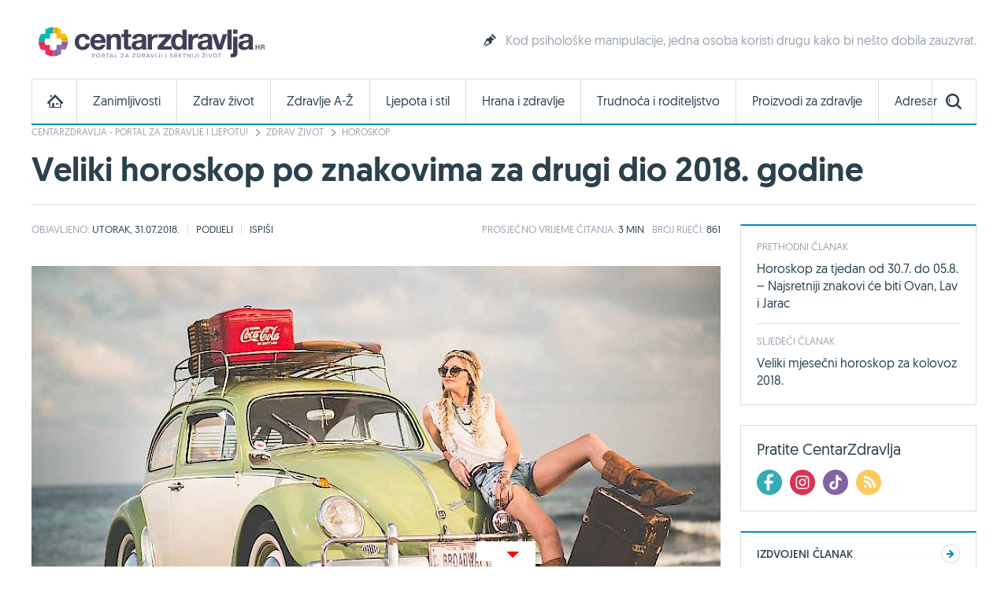

--- FILE ---
content_type: text/html; charset=utf-8
request_url: https://www.centarzdravlja.hr/zdrav-zivot/horoskop/veliki-horoskop-po-znakovima-za-drugi-dio-2018-godine/vaga
body_size: 26481
content:
<!DOCTYPE html>
    <html lang="hr">
    <head><meta http-equiv="Content-Type" content="text/html; charset=utf-8">
        
        <link rel="alternate" hreflang="x-default" href="https://www.centarzdravlja.hr/zdrav-zivot/horoskop/veliki-horoskop-po-znakovima-za-drugi-dio-2018-godine/">
        <meta http-equiv="refresh" content="200">        <title>Veliki horoskop po znakovima za drugi dio 2018. godine - CentarZdravlja</title>
            <meta name="author" content="CentarZdravlja">
    <meta name="copyright" content="Kreativna poslovna rješenja d.o.o.">
    <meta name="viewport" content="width=device-width, initial-scale=1, maximum-scale=1, user-scalable=no">
    <meta name="google-site-verification" content="EOzf5dGws9b5nu37K8fETmZrHd2mm7v_hrM3UvMxrkg">
    <meta name="description" content="Veliki horoskop po znakovima za drugi dio 2018. godine">

<meta property="fb:app_id" content="387143168152508">
<meta property="og:url" content="https://www.centarzdravlja.hr/zdrav-zivot/horoskop/veliki-horoskop-po-znakovima-za-drugi-dio-2018-godine/">
<meta property="og:title" content="Veliki horoskop po znakovima za drugi dio 2018. godine">
<meta property="og:type" content="article">
<meta property="og:image" content="http://www.centarzdravlja.hr/site/assets/files/58151/amos-bar-zeev-131535-unsplash.jpg">
<meta property="og:description" content="Veliki horoskop po znakovima za drugi dio 2018. godine">
<meta property="og:site_name" content="CentarZdravlja">

<meta name="twitter:card" content="summary_large_image">
<meta name="twitter:site" content="@centarzdravlja">
<meta name="twitter:creator" content="centarzdravlja">
<meta name="twitter:title" content="Veliki horoskop po znakovima za drugi dio 2018. godine">
<meta name="twitter:description" content="Veliki horoskop po znakovima za drugi dio 2018. godine">
<meta name="twitter:image:src" content="http://www.centarzdravlja.hr/site/assets/files/58151/amos-bar-zeev-131535-unsplash.jpg">

<meta itemprop="name" content="Veliki horoskop po znakovima za drugi dio 2018. godine">
<meta itemprop="description" content="Veliki horoskop po znakovima za drugi dio 2018. godine">
<meta itemprop="image" content="http://www.centarzdravlja.hr/site/assets/files/58151/amos-bar-zeev-131535-unsplash.jpg">
<link rel="stylesheet" href="/site/templates/theme/styles/min/cz.min.css?v=20251115135130"><!-- Favorite Icon -->

<link rel="shortcut icon" href="/site/templates/theme/images/favicon.ico">

<!-- Apple Touch Icons -->

<link rel="apple-touch-icon-precomposed" sizes="152x152" href="/site/assets/files/1043/32x32.152x152.png">
<link rel="apple-touch-icon-precomposed" sizes="144x144" href="/site/assets/files/1043/32x32.144x144.png">
<link rel="apple-touch-icon-precomposed" sizes="120x120" href="/site/assets/files/1043/32x32.120x120.png">
<link rel="apple-touch-icon-precomposed" sizes="114x114" href="/site/assets/files/1043/32x32.114x114.png">
<link rel="apple-touch-icon-precomposed" sizes="76x76" href="/site/assets/files/1043/32x32.76x76.png">
<link rel="apple-touch-icon-precomposed" sizes="72x72" href="/site/assets/files/1043/32x32.72x72.png">
<link rel="apple-touch-icon-precomposed" href="/site/assets/files/1043/32x32.57x57.png">

<!-- IE Touch Icons -->

<meta name="msapplication-TileColor" content="#5aa545">
<meta name="msapplication-TileImage" content="/site/assets/files/1043/32x32.144x144.png">        <link href="https://plus.google.com/100071462294233465411" rel="publisher"/>
        <meta name="msvalidate.01" content="EE2C6E29B78339AB8C44ED516A8024F1"/>
        <meta name="p:domain_verify" content="be6b200cdd848d407c51693677595398"/>
        <meta property="fb:pages" content="164813370242051" />
        <meta property="fb:pages" content="114703950544"/>
        <link rel="canonical" href="https://www.centarzdravlja.hr/zdrav-zivot/horoskop/veliki-horoskop-po-znakovima-za-drugi-dio-2018-godine/">
                <link rel="alternate" type="application/rss+xml" title="CentarZdravlja - Zanimljivosti" href="https://www.centarzdravlja.hr/rss/rss-zanimljivosti/" /><link rel="alternate" type="application/rss+xml" title="CentarZdravlja - Zdrav život" href="https://www.centarzdravlja.hr/rss/rss-zdrav-zivot/" /><link rel="alternate" type="application/rss+xml" title="CentarZdravlja - Trudnoća i roditeljstvo" href="https://www.centarzdravlja.hr/rss/rss-trudnoca-i-roditeljstvo/" /><link rel="alternate" type="application/rss+xml" title="CentarZdravlja - Zdravi recepti" href="https://www.centarzdravlja.hr/rss/rss-zdravi-recepti/" />        <!--[if lt IE 9]>
        <script src="/site/templates/theme/scripts/html5shiv.js?v=3.7.2.0"></script>
        <![endif]-->
        
        <!--Cookies
            <script defer type="text/javascript" src="https://cdn.kiprotect.com/klaro/v0.7/klaro.js"></script>
            <script src="/site/templates/theme/scripts/klaro-config.js"></script>
        <!--/Cookies-->
        
        <!-- Google Analytics -->
<script data-type="application/javascript" async src='//www.google-analytics.com/analytics.js'></script>
<script  data-type="application/javascript">
    window.ga = window.ga || function () {
        (ga.q = ga.q || []).push(arguments)
    };
    ga.l = +new Date;
    ga('create', 'UA-65182181-1', 'auto', {'siteSpeedSampleRate': 100});
    ga('require', 'displayfeatures');
    ga('send', 'pageview');
</script>

<script async='async' src='https://www.googletagservices.com/tag/js/gpt.js'></script>        <script type="application/ld+json">{"@context":"http:\/\/schema.org\/","@type":"Article","name":"Veliki horoskop po znakovima za drugi dio 2018. godine","image":"https:\/\/www.centarzdravlja.hr\/site\/assets\/files\/58151\/amos-bar-zeev-131535-unsplash.jpg","articleBody":"\n<h4>Vaga<\/h4>\n\n<h2><strong>Ljubav<\/strong><\/h2>\n\n<p>Od sredine svibnja do sredine kolovoza, Mars poti\u010de potragu za pronala\u017eenjem partnera, a potom opet od sredine rujna do kraja listopada. To zna\u010di da \u0107ete imati aktivan ljubavni \u017eivot i u\u017eivat \u0107ete \u200b\u200bu odabraniku svog srca. Ta dinami\u010dna energija mo\u017ee donijeti prijatelja kao ljubavnika ili ljubavnika koji \u0107e postati prijatelj. Sretni ste i puni \u017eivota, a okolina vas smatra atraktivnima. Va\u0161 \u017eivotinjski instinkt mo\u017ee biti sila za privla\u010denje partnera.<\/p>\n\n<p>Neobi\u010dni Uran vlada va\u0161im ljubavnim dijelom i mo\u017ee vam ponuditi vatromet i iznena\u0111enja. Iskoristite svaki trenutak kako biste potra\u017eili ljubav jer je ljudska potreba imati nekoga. Vjerojatno \u0107ete izabrati partnera koji je na neki na\u010din razli\u010dit. Nemojte tra\u017eiti dosadne ljubavnike koje svatko mo\u017ee imati. Izaberite one koji \u0107e vas interesirati sljede\u0107ih dvadeset godina.<\/p>\n\n<p>Mo\u017eda \u0107ete se iznenaditi kada se vjen\u010date jer to niste planirali. Va\u0161 planet braka je Mars i ne\u0107e vam dopustiti da gubite vrijeme.<\/p>\n\n<p>Ako ste u braku, do\u017eivjeli ste dugogodi\u0161nje izazove jer je Uran ve\u0107 nekoliko godina u va\u0161em partnerskom podru\u010dju i kona\u010dno \u0107e oti\u0107i u svibnju. To zna\u010di da \u0107e se nepredvidljivost smiriti, usporiti i mo\u017eda \u0107e vam \u010dak postati pomalo dosadno. Svi problemi proteklih godina \u0107e nestati i stvari \u0107e se ponovno vratiti u normalu.<\/p>\n\n<p>Izazovna vremena za odnose \u0107e po\u010deti u prva dva tjedna kolovoza \u010dak i uz prethodnu pozitivnu energiju Marsa. Ovo mo\u017ee biti te\u0161ko vrijeme jer se va\u0161 romanti\u010dni planet zaustavlja i mijenja smjer. Sada \u0107ete shvatiti volite li nekoga ili ga vi\u0161e ne volite. To saznanje \u0107e vas udariti odjednom, bez upozorenja.<\/p>\n\n<p>Kada je Mars retrogradan od 26. lipnja do 27. kolovoza, va\u0161 odnos mo\u017ee sporije napredovati, ali \u0107e i dalje biti aktivan. To \u0107e vam dati vremena da udahne i opustite. Razmislite o odmoru. Odr\u017eavajte ljubav ali isklju\u010dite pritisak.<\/p>\n\n<p>Izbjegnite vjen\u010danja od 5. do 16. studenog kad Venera ne ide naprijed. Vrijeme je da usporite i ponovno procijenite svoj ljubavni \u017eivot. Nije trenutak za zaklinjanje na besmrtnu ljubav jer ne\u0107e potrajati. Ako vas netko zaprosi, pri\u010dekajte do 16. studenog s odgovorom.<\/p>\n\n<p><a href=\"https:\/\/www.centarzdravlja.hr\/zdrav-zivot-clanci\/godisnji-horoskop-za-2018-godinu\/?utm_source=canva_banner&amp;utm_medium=canva_banner_horoskop2018&amp;utm_campaign=canva_banner\"><img alt=\"\" class=\"align_center\" src=\"\/site\/assets\/files\/57912\/godisnji_horoskop_1.800x0-is.jpg\" width=\"800\" \/><\/a><\/p>\n\n<h2>Posao<\/h2>\n\n<p>Imat \u0107e dobre izglede za promaknu\u0107e. To ne\u0107e uzrokovati nikakve posebne pote\u0161ko\u0107e, samo \u0107ete morati pa\u017eljivo pratiti \u0161to se doga\u0111a. Vage koji ne rade za sebe morat \u0107e ne\u0161to promijeniti, vjerojatno odnos prema odre\u0111enoj osobi ili odre\u0111enoj vrsti posla. Ne biste se trebali bojati promjena, pogotovo jer bi na kraju sve moglo biti puno bolje nego \u0161to ste zamislili. To \u0107e vam otvoriti nove mogu\u0107nosti za napredak.<\/p>\n\n<p>Va\u017eno je da \u0107ete puno nau\u010diti, razumjet \u0107ete neke stvari i upoznat \u0107ete nove ljude. Ovo \u0107e biti razdoblje novih mogu\u0107nosti za vas. Niti jedan bonus ne\u0107e biti radikalan, ali u cjelini te novine mogu lako promijeniti va\u0161 \u017eivot. U ovom slu\u010daju govorimo o karijeri. Kada su u pitanju druga podru\u010dja, mogle bi postojati razli\u010dite nijanse.<\/p>\n\n<p>Sada ne biste trebali \u0161tedjeti s naporima ili sredstvima, ne morate braniti svoju poziciju do samog kraja. Budite \u0161to fleksibilniji, ne bojte se ulaganja. Ako vodite vlastiti posao, ovo se razdoblje mo\u017ee pokazati osobito obe\u0107avaju\u0107im. U ovom trenutku ne mo\u017eete odbiti nove ugovore. Trebate razvijati poznanstva i \u0161iriti svoj utjecaj. Mogli biste se susresti s jedinstvenim situacijama i shvatiti da dosada\u0161nji na\u010dini vi\u0161e ne funkcioniraju. U takvim \u0107ete se vremenima morati dokazati. To \u0107e vam otvoriti nove mogu\u0107nosti i prednosti.<\/p>\n\n<h2>Financije<\/h2>\n\n<p>Sada mo\u017eete koristiti situaciju, prestati sve analizirati i samo riskirati. To ne zna\u010di da biste trebali postati neoprezni. A mo\u017eda je ludost upravo ono \u0161to trebate! Moglo bi imati smisla razmi\u0161ljati o vlastitom poslu, osobito ako vam to \u010desto prolazi glavom.<\/p>\n\n<p>S druge strane, mnoge Vage se mogu posvetiti kreativnosti i ostvariti dugogodi\u0161nje ideje. Sve je to sekundarno, va\u017eno je da u\u017eivate, a va\u0161a zarada \u0107e se tako\u0111er zna\u010dajno pove\u0107ati. Za vas je osje\u0107aj zadovoljstva temelj va\u0161eg postojanja.<\/p>\n\n<p>Mogli biste se oku\u0161ati u ulozi sponzora ili za\u0161titnika. Razmi\u0161ljati o toj ulozi ako nemate novca \u010desto nije altruizam, nego \u010dista glupost. Saznajte kako pravilno upravljati financijama i zasigurno \u0107ete znati kada je vrijeme za ulaganje. Ali ako ste jedan od onih koji vole brzu zaradu, \u010deka vas te\u017eak period. Poku\u0161ajte promijeniti svoju filozofiju. Ili se brzo mijenjajte ili stisnite zube. Ne morate biti znanstvenici kako biste shvatili \u0161to vam preporu\u010duju zvijezde.<\/p>\n\n<h2>Zdravlje<\/h2>\n\n<p>Bit \u0107ete prili\u010dno smireni kada je rije\u010d o zdravstvenom riziku. Dr\u017eite se podalje od pretjerano masne hrane jer bi to moglo izazvati iznenadne probleme s jetrom. Prehrana ne mora nu\u017eno brzo dovesti do \u017eeljenih rezultata. Ako \u017eelite smr\u0161aviti i lijepo oblikovati tijelo, u\u010dinite to bez \u0161okiranja organizma.<\/p>\n\n<p>Morate spavati ne manje (i ne vi\u0161e) od osam sati. Naravno, bilo bi dobro kada u krevet ne biste odlazili u zoru. Merkur vam savjetuje da jedete izme\u0111u \u010detiri i osam puta dnevno. I ne zaboravite na tjelovje\u017ebu.<\/p>\n\n<p>Bit \u0107ete jedan od mnogih znakova za koje je rizik od ozbiljnih zdravstvenih problema zapravo nizak. Ako ste izazvani, ne morate se nu\u017eno ograni\u010diti ali morate prikladno reagirati. Nikad ne raspravljajte s budalom jer ljudi ne\u0107e vidjeti razliku izme\u0111u vas. Smirenost je va\u017ena i za vas i za va\u0161e zdravlje. Zato nau\u010dite primjereno reagirati.<\/p>\n\n<p>Nemojte \u017euriti, zadr\u017eite pozitivan stav i imati \u0107ete dobro zdravlje.<\/p>\n\n","url":"https:\/\/www.centarzdravlja.hr\/zdrav-zivot\/horoskop\/veliki-horoskop-po-znakovima-za-drugi-dio-2018-godine\/","author":{"@type":"Person","name":""},"datePublished":"2018-07-31T00:00:00+0200","headline":"Veliki horoskop po znakovima za drugi dio 2018. godine","publisher":{"@type":"Organization","name":"CentarZdravlja.hr","logo":{"@type":"ImageObject","height":52,"width":300,"url":"https:\/\/www.centarzdravlja.hr\/site\/templates\/theme\/images\/logo-hr.png"}}}</script>        <script async src="https://pagead2.googlesyndication.com/pagead/js/adsbygoogle.js"></script>
        <script>
             (adsbygoogle = window.adsbygoogle || []).push({
                  google_ad_client: "ca-pub-9192023467580141",
                  enable_page_level_ads: true
             });
        </script>


<script async src="https://securepubads.g.doubleclick.net/tag/js/gpt.js" crossorigin="anonymous"></script>
<script>
  window.googletag = window.googletag || {cmd: []};
  googletag.cmd.push(function() {
    googletag.defineSlot('/21805678519/Mobile_footer_ad', [[300, 100], [300, 150], [320, 100], [300, 250]], 'div-gpt-ad-1749459681680-0').addService(googletag.pubads());
    googletag.pubads().enableSingleRequest();
    googletag.pubads().collapseEmptyDivs();
    googletag.enableServices();
  });
</script> 

<script async src="https://securepubads.g.doubleclick.net/tag/js/gpt.js"></script>
    <script>
      window.googletag = window.googletag || {cmd: []};
      googletag.cmd.push(function() {
        googletag.defineSlot('/21805678519/cz_billboard_naslovnica', [[970, 250], [970, 500], [1024, 500], [1024, 250]], 'div-gpt-ad-1632218564879-0').addService(googletag.pubads());
        googletag.pubads().enableSingleRequest();
        googletag.enableServices();
      });
    </script>


    
    <script async src="https://securepubads.g.doubleclick.net/tag/js/gpt.js"></script>
    <script>
      window.googletag = window.googletag || {cmd: []};
      googletag.cmd.push(function() {
        googletag.defineSlot('/21805678519/billboard_hover', [[728, 90], [970, 250], [1024, 250]], 'div-gpt-ad-1633430232441-0').addService(googletag.pubads());
        googletag.pubads().enableSingleRequest();
        googletag.pubads().collapseEmptyDivs();
        googletag.enableServices();
      });
    </script>
    

    <!--id63-->
    <script async src="https://securepubads.g.doubleclick.net/tag/js/gpt.js"></script>
    <script>
    
      window.googletag = window.googletag || {cmd: []};
    
      googletag.cmd.push(function() {
    
        googletag.defineSlot('/21805678519/HP_desktop_donja_pozicija', [[300, 250], [300, 600]], 'div-gpt-ad-1654161967112-0').addService(googletag.pubads());
    
        googletag.pubads().enableSingleRequest();
    
        googletag.pubads().collapseEmptyDivs();
    
        googletag.enableServices();
    
      });
    
    </script>



    <link
      rel="stylesheet"
      href="https://unpkg.com/swiper/swiper-bundle.min.css"
    />

<script async src=https://securepubads.g.doubleclick.net/tag/js/gpt.js></script>

<script>

  window.googletag = window.googletag || {cmd: []};

  googletag.cmd.push(function() {

    googletag.defineSlot('/21805678519/666666666', [[300, 600], [300, 250], [336, 280]], 'div-gpt-ad-1700046266692-0').addService(googletag.pubads());

    googletag.pubads().enableSingleRequest();

    googletag.pubads().collapseEmptyDivs();

    googletag.enableServices();

  });

</script>

<script type="text/javascript">

!function(){"use strict";function e(e){var t=!(arguments.length>1&&void 0!==arguments[1])||arguments[1],c=document.createElement("script");c.src=e,t?c.type="module":(c.async=!0,c.type="text/javascript",c.setAttribute("nomodule",""));var n=document.getElementsByTagName("script")[0];n.parentNode.insertBefore(c,n)}!function(t,c){!function(t,c,n){var a,o,r;n.accountId=c,null!==(a=t.marfeel)&&void 0!==a||(t.marfeel={}),null!==(o=(r=t.marfeel).cmd)&&void 0!==o||(r.cmd=[]),t.marfeel.config=n;var i=https://sdk.mrf.io/statics;e("".concat(i,"/marfeel-sdk.js?id=").concat(c),!0),e("".concat(i,"/marfeel-sdk.es5.js?id=").concat(c),!1)}(t,c,arguments.length>2&&void 0!==arguments[2]?arguments[2]:{})}(window,4454,{} /* Config */)}();

</script>


<script async src="https://securepubads.g.doubleclick.net/tag/js/gpt.js" crossorigin="anonymous"></script>
<script>
  window.googletag = window.googletag || {cmd: []};
  googletag.cmd.push(function() {
    googletag.defineSlot('/21805678519/0805979', [[300, 600], [300, 250]], 'div-gpt-ad-1752754010697-0').addService(googletag.pubads());
    googletag.pubads().enableSingleRequest();
    googletag.pubads().collapseEmptyDivs();
    googletag.enableServices();
  });
</script>

<script async src="https://securepubads.g.doubleclick.net/tag/js/gpt.js" crossorigin="anonymous"></script>
<script>
  window.googletag = window.googletag || {cmd: []};
  googletag.cmd.push(function() {
    googletag.defineSlot('/21805678519/0805979', [[300, 600], [320, 50], [320, 100], [480, 320], [300, 250], 'fluid'], 'div-gpt-ad-1752836709056-0')
             .addService(googletag.pubads());
    googletag.pubads().enableSingleRequest();     // Svi slotovi u jednom requestu
    googletag.pubads().collapseEmptyDivs();       // Uklanja prazne oglasne divove
    googletag.enableServices();
  });
</script>


<!-- Structured Data / Schema.org Article -->
<script type="application/ld+json">
{
  "@context": "https://schema.org",
  "@type": "Article",
  "mainEntityOfPage": {
    "@type": "WebPage",
    "@id": "https://www.centarzdravlja.hr/zdrav-zivot-clanci/veliki-horoskop-po-znakovima-za-drugi-dio-2018-godine/"
  },
  "headline": "Veliki horoskop po znakovima za drugi dio 2018. godine",
  "description": "Veliki horoskop po znakovima za drugi dio 2018. godine",
  "image": {
    "@type": "ImageObject",
    "url": "",
    "width": 1200,
    "height": 628
  },
  "author": {
    "@type": "Person",
    "name": "CentarZdravlja"
  },
  "publisher": {
    "@type": "Organization",
    "name": "CentarZdravlja.hr",
    "logo": {
      "@type": "ImageObject",
      "url": "https://www.centarzdravlja.hr/site/assets/files/1/300x55.png"
    }
  },
  "datePublished": "2018-07-30",
  "dateModified": "2023-04-02",
  "articleSection": "Zdrav život - članci",
  "keywords": ""
}
</script>



    </head>
   
<body>


<div class="ad ad-desktop ad-1920-1050">
    <ins data-revive-zoneid="2" data-revive-id="b3620059a217fc4699cd52c0be36475c"></ins>
    <script async src="https://www.centarzdravlja.hr/serve/www/delivery/asyncjs.php" type="text/javascript"></script>
</div> 

<div id="wrapper">
    <div id="top">
        <a class="nav-trigger" href="#"><span class="nav-icon"></span></a>
                    <div class="logo logo-hr">
                <a style="background-image:url(/site/assets/files/1/200x35_cz.200x35.png), none" href="/">CentarZdravlja</a>
            </div>
                <a class="search-trigger" href="#"><span class="search-icon"></span></a>
    </div>
    <header id="header" class="clear">
                    <div class="logo logo-hr">
                <a style="background-image:url(/site/assets/files/1/300x55.png), none" href="/">CentarZdravlja</a>
            </div>                          <section class="teaser">
    <article>
        <h3><a class="icon icon-teaser" href="https://www.centarzdravlja.hr/zdrav-zivot/psihologija/kako-se-zastititi-od-emocionalne-manipulacije/">Kod psihološke manipulacije, jedna osoba koristi drugu kako bi nešto dobila zauzvrat.</a></h3>
    </article>
</section>
            </header>

  <style>
    .block-social .icons ul li a.facebook {
    background: url(/site/templates/theme/images/icons-new/fb.png) no-repeat;
    }   

    .block-social .icons ul li a.twitter {
    background: url(/site/templates/theme/images/icons-new/inst.png) no-repeat!important;
    }   

    .block-social .icons ul li a.vimeo {
        background: url(/site/templates/theme/images/icons-new/tiktok.png) no-repeat!important;
    }

    #footer .links .social li a.facebook {
        background: url(/site/templates/theme/images/icons-new/fb.png) no-repeat;
    }

    #footer .links .social li a.twitter {
    background: url(/site/templates/theme/images/icons-new/inst.png) no-repeat!important;
    }

    #footer .links .social li a.vimeo {
        background: url(/site/templates/theme/images/icons-new/tiktok.png) no-repeat!important;
    }
</style>


<nav>
    <ul class="nav-mobile">
        <div class="nav-container">
            <ul>
                <li><a href="https://www.centarzdravlja.hr/">CentarZdravlja - portal za zdravlje i ljepotu!</a></li>
                <li><a href="https://www.centarzdravlja.hr/zanimljivosti/">Zanimljivosti</a>
                    <ul>
                        <li><a href="#" class="back">Povratak</a></li>
                        <li class="nav-label">Zanimljivosti</li>
                                                    <li><a href="https://www.centarzdravlja.hr/zanimljivosti/2025/11">Studeni 2025.</a></li>
                                                    <li><a href="https://www.centarzdravlja.hr/zanimljivosti/2025/10">Listopad 2025.</a></li>
                                                    <li><a href="https://www.centarzdravlja.hr/zanimljivosti/2025/09">Rujan 2025.</a></li>
                                                    <li><a href="https://www.centarzdravlja.hr/zanimljivosti/2025/08">Kolovoz 2025.</a></li>
                                                    <li><a href="https://www.centarzdravlja.hr/zanimljivosti/2025/07">Srpanj 2025.</a></li>
                                                    <li><a href="https://www.centarzdravlja.hr/zanimljivosti/2025/06">Lipanj 2025.</a></li>
                                                    <li><a href="https://www.centarzdravlja.hr/zanimljivosti/2025/05">Svibanj 2025.</a></li>
                                                <li><a class="alt" href="https://www.centarzdravlja.hr/zanimljivosti/">Sve zanimljivosti</a></li>
                    </ul>
                </li>
                <li><a href="https://www.centarzdravlja.hr/zdrav-zivot/">Zdrav život</a>
                    <ul>
                        <li><a href="#" class="back">Povratak</a></li>

                        <li class="nav-label">Zdrav život</li>
                                                    <li><a href="https://www.centarzdravlja.hr/zdrav-zivot/prehlada-i-gripa/">Prehlada i gripa</a></li>
                                                    <li><a href="https://www.centarzdravlja.hr/zdrav-zivot/zdravlje-opcenito/">Zdravlje općenito</a></li>
                                                    <li><a href="https://www.centarzdravlja.hr/zdrav-zivot/testeraj/">Testeraj</a></li>
                                                    <li><a href="https://www.centarzdravlja.hr/zdrav-zivot/korona-virus/">Korona virus</a></li>
                                                    <li><a href="https://www.centarzdravlja.hr/zdrav-zivot/sport-i-rekreacija/">Sport i rekreacija</a></li>
                                                    <li><a href="https://www.centarzdravlja.hr/zdrav-zivot/turizam-i-zdravlje/">Turizam i zdravlje</a></li>
                                                    <li><a href="https://www.centarzdravlja.hr/zdrav-zivot/seks-i-veze/">Seks i veze</a></li>
                        
                        <li><a class="alt" href="https://www.centarzdravlja.hr/zdrav-zivot/">Sve kategorije</a></li>
                    </ul>
                </li>
                <li style=""><a href="https://www.centarzdravlja.hr/ljepota-i-stil/">Ljepota i stil | 
                Sponsored by <img src="/site/assets/files/66954/vzk-logo_1.png" style="margin-top:15px;height:45px; object-fit:contain;" alt="">
                </a></li>
                <li><a href="https://www.centarzdravlja.hr/zdravlje-az/">Zdravlje A-Ž</a>
                    <ul>
                        <li><a href="#" class="back">Povratak</a></li>
                        <li class="nav-label">Zdravlje A-Ž</li>
                                                    <li><a href="https://www.centarzdravlja.hr/zdravlje-az/kosti/slomljena-rebra/">Slomljena rebra</a></li>
                                                    <li><a href="https://www.centarzdravlja.hr/zdravlje-az/koza/cirevi-i-karbunkuli/">Čirevi i karbunkuli</a></li>
                                                    <li><a href="https://www.centarzdravlja.hr/zdravlje-az/kosti/slomljeni-nozni-prst/">Slomljeni nožni prst</a></li>
                                                    <li><a href="https://www.centarzdravlja.hr/zdravlje-az/probavni-sustav/svrbez-anusa/">Svrbež anusa</a></li>
                                                    <li><a href="https://www.centarzdravlja.hr/zdravlje-az/maligne-bolesti/sarkomi-mekog-tkiva/">Sarkomi mekog tkiva</a></li>
                                                    <li><a href="https://www.centarzdravlja.hr/zdravlje-az/koza/oniholiza-odvajanje-nokta-od-podloge/">Oniholiza - odvajanje nokta od podloge</a></li>
                                                    <li><a href="https://www.centarzdravlja.hr/zdravlje-az/koza/apsces/">Apsces</a></li>
                        
                        <li><a class="alt" href="https://www.centarzdravlja.hr/zdravlje-az/">Sve teme</a></li>
                    </ul>
                </li>
                <li><a href="https://www.centarzdravlja.hr/hrana-i-zdravlje/">Hrana i zdravlje</a>
                    <ul>
                        <li><a href="#" class="back">Povratak</a></li>
                        <li class="nav-label">Hrana i zdravlje</li>

                                                    <li><a href="https://www.centarzdravlja.hr/hrana-i-zdravlje/zdravi-recepti/deserti/">Deserti</a></li>
                                                    <li><a href="https://www.centarzdravlja.hr/hrana-i-zdravlje/zdravi-recepti/niskokaloricna-jela/">Niskokalorična jela</a></li>
                                                    <li><a href="https://www.centarzdravlja.hr/hrana-i-zdravlje/zdravi-recepti/jela-za-dijabeticare/">Jela za dijabetičare</a></li>
                                                    <li><a href="https://www.centarzdravlja.hr/hrana-i-zdravlje/zdravi-recepti/salate/">Salate</a></li>
                                                    <li><a href="https://www.centarzdravlja.hr/hrana-i-zdravlje/zdravi-recepti/vegetarijanska-prehrana/">Vegetarijanska prehrana</a></li>
                                                    <li><a href="https://www.centarzdravlja.hr/hrana-i-zdravlje/zdravi-recepti/jela-od-tjestenine/">Jela od tjestenine</a></li>
                                                    <li><a href="https://www.centarzdravlja.hr/hrana-i-zdravlje/zdravi-recepti/jela-od-ribe/">Jela od ribe</a></li>
                                                <li><a class="alt" href="https://www.centarzdravlja.hr/hrana-i-zdravlje/zdravi-recepti/">Sve kategorije</a></li>

                        <li><a href="https://www.centarzdravlja.hr/hrana-i-zdravlje/zdrava-prehrana/"><strong>Zdrava prehrana</strong></a></li>
                        <li><a href="https://www.centarzdravlja.hr/hrana-i-zdravlje/vodic-za-dijete/"><strong>Vodič za dijete</strong></a></li>

                    </ul>
                </li>
                <li><a href="https://www.centarzdravlja.hr/trudnoca-i-roditeljstvo/">Trudnoća i roditeljstvo</a>
                    <ul>
                        <li><a href="#" class="back">Povratak</a></li>
                        <li class="nav-label">Trudnoća i roditeljstvo</li>
                                                    <li><a href="https://www.centarzdravlja.hr/trudnoca-i-roditeljstvo/prije-trudnoce/">Prije trudnoće</a></li>
                                                    <li><a href="https://www.centarzdravlja.hr/trudnoca-i-roditeljstvo/trudnoca/">Trudnoća</a></li>
                                                    <li><a href="https://www.centarzdravlja.hr/trudnoca-i-roditeljstvo/porod/">Porod</a></li>
                                                    <li><a href="https://www.centarzdravlja.hr/trudnoca-i-roditeljstvo/moja-beba/">Moja beba</a></li>
                                                    <li><a href="https://www.centarzdravlja.hr/trudnoca-i-roditeljstvo/za-mame/">Za mame</a></li>
                                            </ul>
                </li>
                <li><a href="https://www.centarzdravlja.hr/proizvodi-za-zdravlje/">Proizvodi za zdravlje</a>
                    <ul>
                        <li><a href="#" class="back">Povratak</a></li>
                        <li class="nav-label">Proizvodi za zdravlje</li>
                                                    <li><a href="https://www.centarzdravlja.hr/proizvodi-za-zdravlje/dodaci-prehrani/">Dodaci prehrani</a></li>
                                                    <li><a href="https://www.centarzdravlja.hr/proizvodi-za-zdravlje/proizvodi-s-posebnom-namjenom/">Proizvodi s posebnom namjenom</a></li>
                                                    <li><a href="https://www.centarzdravlja.hr/proizvodi-za-zdravlje/medicinski-proizvodi/">Medicinski proizvodi</a></li>
                                                    <li><a href="https://www.centarzdravlja.hr/proizvodi-za-zdravlje/biljni-proizvodi/">Biljni proizvodi</a></li>
                                                    <li><a href="https://www.centarzdravlja.hr/proizvodi-za-zdravlje/lijekovi-na-recept/">Lijekovi na recept</a></li>
                                                    <li><a href="https://www.centarzdravlja.hr/proizvodi-za-zdravlje/bezreceptni-lijekovi/">Bezreceptni lijekovi</a></li>
                                                    <li><a href="https://www.centarzdravlja.hr/proizvodi-za-zdravlje/kozmeticki-proizvodi/">Kozmetički proizvodi</a></li>
                                                    <li><a href="https://www.centarzdravlja.hr/proizvodi-za-zdravlje/za-djecu/">Za djecu</a></li>
                                                    <li><a href="https://www.centarzdravlja.hr/proizvodi-za-zdravlje/za-kucanstvo/">Za kućanstvo</a></li>
                                                    <li><a href="https://www.centarzdravlja.hr/proizvodi-za-zdravlje/oralno-zdravlje/">Oralno zdravlje</a></li>
                                            </ul>
                </li>
                <li><a href="https://www.centarzdravlja.hr/adresar/">Adresar</a>
                    <ul>
                        <li><a href="#" class="back">Povratak</a></li>
                        <li class="nav-label">Adresar</li>
                                                    <li><a href="https://www.centarzdravlja.hr/adresar/nekonvencionalna-medicina-1/">Nekonvencionalna medicina</a></li>
                                                    <li><a href="https://www.centarzdravlja.hr/adresar/zdravstvene-ustanove-2/">Zdravstvene ustanove</a></li>
                                                    <li><a href="https://www.centarzdravlja.hr/adresar/kucna-njega-3/">Kućna njega</a></li>
                                                    <li><a href="https://www.centarzdravlja.hr/adresar/laboratorij-4/">Laboratorij</a></li>
                                                    <li><a href="https://www.centarzdravlja.hr/adresar/ljekarne-5/">Ljekarne</a></li>
                                                    <li><a href="https://www.centarzdravlja.hr/adresar/medicinski-proizvodi-6/">Medicinski proizvodi</a></li>
                                                    <li><a href="https://www.centarzdravlja.hr/adresar/njega-tijela-7/">Njega tijela</a></li>
                        
                        <li><a class="alt" href="https://www.centarzdravlja.hr/adresar/">Sve kategorije</a></li>
                    </ul>
                </li>
                <li><a href="https://www.centarzdravlja.hr/rjecnik/">Rječnik</a></li>
            </ul>
        </div>
    </ul>
</nav><div class="block block-search-mobile">
    <form method="get" action="/pretraga/">
        <input type="text" name="pojam" value="" placeholder="Upišite pojam..."/>
        <select name="kategorija">
            <option value="">Sve kategorije</option>
            <option value='1015'>Zdrav život</option><option value='7044'>Zdrava prehrana</option><option value='1039'>Zdravi recepti</option><option value='1037'>Vodič za dijete</option><option value='1018'>Trudnoća i roditeljstvo</option><option value='1016'>Zdravlje A-Ž</option><option value='1019'>Proizvodi za zdravlje</option><option value='1014'>Zanimljivosti</option><option value='1034'>Adresar</option><option value='37398'>Rječnik</option>        </select>
        <button type="submit" class="button blue">Pretraživanje portala</button>
    </form>
</div><div class="nav-container">
    <nav id="nav" class="nav">

        
        <ul class="level-1 clear">
            <li><a class="home" href="https://www.centarzdravlja.hr/"></a></li>
                            <li class="panel-selector" data-url="/nav/nav-interests"><a class="level-1-item"
                                                                                     href="https://www.centarzdravlja.hr/zanimljivosti/">Zanimljivosti</a>
                    <div class="panel-container">
                        <ul class="level-2 panel-content"></ul>
                    </div>
                </li>
                            <li class="panel-selector" data-url="/nav/nav-health-life"><a class="level-1-item"
                                                                                     href="https://www.centarzdravlja.hr/zdrav-zivot/">Zdrav život</a>
                    <div class="panel-container">
                        <ul class="level-2 panel-content"></ul>
                    </div>
                </li>
                            <li class="panel-selector" data-url="/nav/nav-health-az"><a class="level-1-item"
                                                                                     href="https://www.centarzdravlja.hr/zdravlje-az/">Zdravlje A-Ž</a>
                    <div class="panel-container">
                        <ul class="level-2 panel-content"></ul>
                    </div>
                </li>
                            <li class="panel-selector" data-url="/nav/nav-beauty"><a class="level-1-item"
                                                                                     href="https://www.centarzdravlja.hr/ljepota-i-stil/">Ljepota i stil</a>
                    <div class="panel-container">
                        <ul class="level-2 panel-content"></ul>
                    </div>
                </li>
                            <li class="panel-selector" data-url="/nav/nav-health-food"><a class="level-1-item"
                                                                                     href="https://www.centarzdravlja.hr/hrana-i-zdravlje/">Hrana i zdravlje</a>
                    <div class="panel-container">
                        <ul class="level-2 panel-content"></ul>
                    </div>
                </li>
                            <li class="panel-selector" data-url="/nav/nav-pregnancy-parenthood"><a class="level-1-item"
                                                                                     href="https://www.centarzdravlja.hr/trudnoca-i-roditeljstvo/">Trudnoća i roditeljstvo</a>
                    <div class="panel-container">
                        <ul class="level-2 panel-content"></ul>
                    </div>
                </li>
                            <li class="panel-selector" data-url="/nav/nav-health-products"><a class="level-1-item"
                                                                                     href="https://www.centarzdravlja.hr/proizvodi-za-zdravlje/">Proizvodi za zdravlje</a>
                    <div class="panel-container">
                        <ul class="level-2 panel-content"></ul>
                    </div>
                </li>
                            <li class="panel-selector" data-url="/nav/nav-addressbook"><a class="level-1-item"
                                                                                     href="https://www.centarzdravlja.hr/adresar/">Adresar</a>
                    <div class="panel-container">
                        <ul class="level-2 panel-content"></ul>
                    </div>
                </li>
                        <li><a class="search-toggle" href="#"></a></li>
        </ul>

        <div class="block block-wide block-nav-search">

            <form method="get" action="/pretraga/">
                <input type="text" name="pojam" value="" placeholder="Pretraživanje">
                <select name="kategorija">
                    <option value="">Sve kategorije</option>

                    <option value='1015'>Zdrav život</option><option value='7044'>Zdrava prehrana</option><option value='1039'>Zdravi recepti</option><option value='1037'>Vodič za dijete</option><option value='1018'>Trudnoća i roditeljstvo</option><option value='1016'>Zdravlje A-Ž</option><option value='1019'>Proizvodi za zdravlje</option><option value='1014'>Zanimljivosti</option><option value='1034'>Adresar</option><option value='37398'>Rječnik</option>                </select>
                <button type="submit" class="button blue">Pretraži portal</button>
            </form>

        </div>
    </nav>
</div>


<style>
    .nav .level-1>li a {
        font: 15.5px/16px 'Geomanist Regular'!important;
}
</style>

<!-- /21805678519/cz_billboard_naslovnica -->
<div id='div-gpt-ad-1632218564879-0' class="google-add-billboard" style='min-width: 970px; min-height: 250px;'>
  <script>
    googletag.cmd.push(function() { googletag.display('div-gpt-ad-1632218564879-0'); });
  </script>
</div>




<section class="block block-wide block-breadcrumbs">
    <ul>
                <li><a href="/">CentarZdravlja - portal za zdravlje i ljepotu!</a></li>
                <li><a href="/zdrav-zivot/">Zdrav život</a></li>
                <li><a href="/zdrav-zivot/horoskop/">Horoskop</a></li>
            </ul>
</section>
<section id="title" class="block block-wide block-title">

    

    <h1>Veliki horoskop po znakovima za drugi dio 2018. godine</h1>





</section>
<!-- Content -->

<div id="content">

    <div class="block-modal" id="send">
    <article>
        <p>Veliki horoskop po znakovima za drugi dio 2018. godine</p>
        <img src="/site/assets/files/58151/amos-bar-zeev-131535-unsplash.300x160.jpg" alt="Veliki horoskop po znakovima za drugi dio 2018. godine">
    </article>



</div>
    <div class="block block-narrow block-details">

    <ul class="date">
        <li><span>Objavljeno:</span> Utorak, 31.07.2018.</li>
            </ul>

    <ul class="controls">
        <li><a class="icon icon-send" href="#send" rel="modal">Podijeli</a></li>
        <li><a class="icon icon-print" href="#">Ispiši</a></li>
    </ul>

    <ul class="count">
        <li><span class="average">Prosječno</span> vrijeme čitanja: <span class="reading-time"></span></li>
        <li>Broj riječi: <span class="word"></span></li>
    </ul>

</div>
    
    <section class="block block-narrow block-article">
    <div class="tas-ads pb15" tas-zone="971565e69" tas-format="875x0"></div>

    <div class="image">
        <picture class="adaptive" data-alt="Veliki horoskop po znakovima za drugi dio 2018. godine">
            <source srcset="/site/assets/files/58151/amos-bar-zeev-131535-unsplash.875x480.jpg" media="(min-width: 768px)">
            <source srcset="/site/assets/files/58151/amos-bar-zeev-131535-unsplash.480x256.jpg" media="(max-width: 767px)">
        </picture>
                            <div class="slika">
                Izvor slike: Depoistphotos            </div>
                </br>
    </div>

    <div class="information clear">

        <div class="category current-category">Kategorija: <a href="https://www.centarzdravlja.hr/zdrav-zivot/horoskop/">Horoskop</a></div>

        <ul class="social-sharing " data-url="https://www.centarzdravlja.hr/zdrav-zivot/horoskop/veliki-horoskop-po-znakovima-za-drugi-dio-2018-godine/">
    <li><a class="share-facebook" data-network="facebook">Share</a></li>
    <!--<li><a class="share-twitter" data-network="twitter">Tweet</a></li>-->
</ul>
    </div>

    
<div class="toc">
            <ul>
                            <li><a href="https://www.centarzdravlja.hr/zdrav-zivot/horoskop/veliki-horoskop-po-znakovima-za-drugi-dio-2018-godine/ovan">Ovan</a></li>
                            <li><a href="https://www.centarzdravlja.hr/zdrav-zivot/horoskop/veliki-horoskop-po-znakovima-za-drugi-dio-2018-godine/bik">Bik</a></li>
                            <li><a href="https://www.centarzdravlja.hr/zdrav-zivot/horoskop/veliki-horoskop-po-znakovima-za-drugi-dio-2018-godine/blizanci">Blizanci</a></li>
                            <li><a href="https://www.centarzdravlja.hr/zdrav-zivot/horoskop/veliki-horoskop-po-znakovima-za-drugi-dio-2018-godine/rak">Rak</a></li>
                            <li><a href="https://www.centarzdravlja.hr/zdrav-zivot/horoskop/veliki-horoskop-po-znakovima-za-drugi-dio-2018-godine/lav">Lav</a></li>
                            <li><a href="https://www.centarzdravlja.hr/zdrav-zivot/horoskop/veliki-horoskop-po-znakovima-za-drugi-dio-2018-godine/djevica">Djevica</a></li>
                            <li><a class="active" href="https://www.centarzdravlja.hr/zdrav-zivot/horoskop/veliki-horoskop-po-znakovima-za-drugi-dio-2018-godine/vaga">Vaga</a></li>
                            <li><a href="https://www.centarzdravlja.hr/zdrav-zivot/horoskop/veliki-horoskop-po-znakovima-za-drugi-dio-2018-godine/skorpion">Škorpion</a></li>
                            <li><a href="https://www.centarzdravlja.hr/zdrav-zivot/horoskop/veliki-horoskop-po-znakovima-za-drugi-dio-2018-godine/strijelac">Strijelac</a></li>
                            <li><a href="https://www.centarzdravlja.hr/zdrav-zivot/horoskop/veliki-horoskop-po-znakovima-za-drugi-dio-2018-godine/jarac">Jarac</a></li>
                            <li><a href="https://www.centarzdravlja.hr/zdrav-zivot/horoskop/veliki-horoskop-po-znakovima-za-drugi-dio-2018-godine/vodenjak">Vodenjak</a></li>
                            <li><a href="https://www.centarzdravlja.hr/zdrav-zivot/horoskop/veliki-horoskop-po-znakovima-za-drugi-dio-2018-godine/ribe">Ribe</a></li>
                    </ul>
    </div>
    <div class="content">

        
<h4>Vaga</h4>

<h2><strong>Ljubav</strong></h2>

<p>Od sredine svibnja do sredine kolovoza, Mars potiče potragu za pronalaženjem partnera, a potom opet od sredine rujna do kraja listopada. To znači da ćete imati aktivan ljubavni život i uživat ćete ​​u odabraniku svog srca. Ta dinamična energija može donijeti prijatelja kao ljubavnika ili ljubavnika koji će postati prijatelj. Sretni ste i puni života, a okolina vas smatra atraktivnima. Vaš životinjski instinkt može biti sila za privlačenje partnera.</p>

<p>Neobični Uran vlada vašim ljubavnim dijelom i može vam ponuditi vatromet i iznenađenja. Iskoristite svaki trenutak kako biste potražili ljubav jer je ljudska potreba imati nekoga. Vjerojatno ćete izabrati partnera koji je na neki način različit. Nemojte tražiti dosadne ljubavnike koje svatko može imati. Izaberite one koji će vas interesirati sljedećih dvadeset godina.</p>
<div class="ad ad-desktop ad-content">
    <ins data-revive-zoneid="50" data-revive-id="b3620059a217fc4699cd52c0be36475c"></ins>
    <script async src="https://www.centarzdravlja.hr/serve/www/delivery/asyncjs.php" type="text/javascript"></script>
</div> 
<div class="ad ad-mobile ad-content ad-300-100">
    <ins data-revive-zoneid="48" data-revive-id="b3620059a217fc4699cd52c0be36475c"></ins>
    <script async src="https://www.centarzdravlja.hr/serve/www/delivery/asyncjs.php" type="text/javascript"></script>
</div> 
<div class="ad ad-mobile ad-content ad-300-250">
    <script type='text/javascript'><!--//<![CDATA[
        var m3_u = (location.protocol=='https:'?'https://www.centarzdravlja.hr/serve/www/delivery/ajs.php':'http://www.centarzdravlja.hr/serve/www/delivery/ajs.php');
        var m3_r = Math.floor(Math.random()*99999999999);
        if (!document.MAX_used) document.MAX_used = ',';
        document.write ("<scr"+"ipt type='text/javascript' src='"+m3_u);
        document.write ("?zoneid=76");
        document.write ('&amp;cb=' + m3_r);
        if (document.MAX_used != ',') document.write ("&amp;exclude=" + document.MAX_used);
        document.write (document.charset ? '&amp;charset='+document.charset : (document.characterSet ? '&amp;charset='+document.characterSet : ''));
        document.write ("&amp;loc=" + escape(window.location));
        if (document.referrer) document.write ("&amp;referer=" + escape(document.referrer));
        if (document.context) document.write ("&context=" + escape(document.context));
        if (document.mmm_fo) document.write ("&amp;mmm_fo=1");
        document.write ("'><\/scr"+"ipt>");
        //]]>--></script><noscript><a href='http://www.centarzdravlja.hr/serve/www/delivery/ck.php?n=a26dc543&amp;cb=4' target='_blank'><img src='http://www.centarzdravlja.hr/serve/www/delivery/avw.php?zoneid=76&amp;cb=5&amp;n=a26dc543' border='0' alt='' /></a></noscript>
</div>

<p>Možda ćete se iznenaditi kada se vjenčate jer to niste planirali. Vaš planet braka je Mars i neće vam dopustiti da gubite vrijeme.</p>

<p>Ako ste u braku, doživjeli ste dugogodišnje izazove jer je Uran već nekoliko godina u vašem partnerskom području i konačno će otići u svibnju. To znači da će se nepredvidljivost smiriti, usporiti i možda će vam čak postati pomalo dosadno. Svi problemi proteklih godina će nestati i stvari će se ponovno vratiti u normalu.</p>

<p>Izazovna vremena za odnose će početi u prva dva tjedna kolovoza čak i uz prethodnu pozitivnu energiju Marsa. Ovo može biti teško vrijeme jer se vaš romantični planet zaustavlja i mijenja smjer. Sada ćete shvatiti volite li nekoga ili ga više ne volite. To saznanje će vas udariti odjednom, bez upozorenja.</p>

<p>Kada je Mars retrogradan od 26. lipnja do 27. kolovoza, vaš odnos može sporije napredovati, ali će i dalje biti aktivan. To će vam dati vremena da udahne i opustite. Razmislite o odmoru. Održavajte ljubav ali isključite pritisak.</p>

<p>Izbjegnite vjenčanja od 5. do 16. studenog kad Venera ne ide naprijed. Vrijeme je da usporite i ponovno procijenite svoj ljubavni život. Nije trenutak za zaklinjanje na besmrtnu ljubav jer neće potrajati. Ako vas netko zaprosi, pričekajte do 16. studenog s odgovorom.</p>

<p><a href="https://www.centarzdravlja.hr/zdrav-zivot-clanci/godisnji-horoskop-za-2018-godinu/?utm_source=canva_banner&amp;utm_medium=canva_banner_horoskop2018&amp;utm_campaign=canva_banner"><img alt="" class="align_center" src="/site/assets/files/57912/godisnji_horoskop_1.800x0-is.jpg" width="800" /></a></p>

<h2>Posao</h2>

<p>Imat će dobre izglede za promaknuće. To neće uzrokovati nikakve posebne poteškoće, samo ćete morati pažljivo pratiti što se događa. Vage koji ne rade za sebe morat će nešto promijeniti, vjerojatno odnos prema određenoj osobi ili određenoj vrsti posla. Ne biste se trebali bojati promjena, pogotovo jer bi na kraju sve moglo biti puno bolje nego što ste zamislili. To će vam otvoriti nove mogućnosti za napredak.</p>

<p>Važno je da ćete puno naučiti, razumjet ćete neke stvari i upoznat ćete nove ljude. Ovo će biti razdoblje novih mogućnosti za vas. Niti jedan bonus neće biti radikalan, ali u cjelini te novine mogu lako promijeniti vaš život. U ovom slučaju govorimo o karijeri. Kada su u pitanju druga područja, mogle bi postojati različite nijanse.</p>

<p>Sada ne biste trebali štedjeti s naporima ili sredstvima, ne morate braniti svoju poziciju do samog kraja. Budite što fleksibilniji, ne bojte se ulaganja. Ako vodite vlastiti posao, ovo se razdoblje može pokazati osobito obećavajućim. U ovom trenutku ne možete odbiti nove ugovore. Trebate razvijati poznanstva i širiti svoj utjecaj. Mogli biste se susresti s jedinstvenim situacijama i shvatiti da dosadašnji načini više ne funkcioniraju. U takvim ćete se vremenima morati dokazati. To će vam otvoriti nove mogućnosti i prednosti.</p>

<h2>Financije</h2>

<p>Sada možete koristiti situaciju, prestati sve analizirati i samo riskirati. To ne znači da biste trebali postati neoprezni. A možda je ludost upravo ono što trebate! Moglo bi imati smisla razmišljati o vlastitom poslu, osobito ako vam to često prolazi glavom.</p>

<p>S druge strane, mnoge Vage se mogu posvetiti kreativnosti i ostvariti dugogodišnje ideje. Sve je to sekundarno, važno je da uživate, a vaša zarada će se također značajno povećati. Za vas je osjećaj zadovoljstva temelj vašeg postojanja.</p>

<p>Mogli biste se okušati u ulozi sponzora ili zaštitnika. Razmišljati o toj ulozi ako nemate novca često nije altruizam, nego čista glupost. Saznajte kako pravilno upravljati financijama i zasigurno ćete znati kada je vrijeme za ulaganje. Ali ako ste jedan od onih koji vole brzu zaradu, čeka vas težak period. Pokušajte promijeniti svoju filozofiju. Ili se brzo mijenjajte ili stisnite zube. Ne morate biti znanstvenici kako biste shvatili što vam preporučuju zvijezde.</p>

<h2>Zdravlje</h2>

<p>Bit ćete prilično smireni kada je riječ o zdravstvenom riziku. Držite se podalje od pretjerano masne hrane jer bi to moglo izazvati iznenadne probleme s jetrom. Prehrana ne mora nužno brzo dovesti do željenih rezultata. Ako želite smršaviti i lijepo oblikovati tijelo, učinite to bez šokiranja organizma.</p>

<p>Morate spavati ne manje (i ne više) od osam sati. Naravno, bilo bi dobro kada u krevet ne biste odlazili u zoru. Merkur vam savjetuje da jedete između četiri i osam puta dnevno. I ne zaboravite na tjelovježbu.</p>

<p>Bit ćete jedan od mnogih znakova za koje je rizik od ozbiljnih zdravstvenih problema zapravo nizak. Ako ste izazvani, ne morate se nužno ograničiti ali morate prikladno reagirati. Nikad ne raspravljajte s budalom jer ljudi neće vidjeti razliku između vas. Smirenost je važna i za vas i za vaše zdravlje. Zato naučite primjereno reagirati.</p>

<p>Nemojte žuriti, zadržite pozitivan stav i imati ćete dobro zdravlje.</p>

</p>        
        <!--Google ad--->
        <div class="ad-mobile ad-content ad-300-250">
            <script async src="https://pubads.g.doubleclick.net/gampad/ads?sz=300x600|300x600|300x250|300x250&iu=/21805678519/cz_prvi_oglas_mobile&env=vp&impl=s&gdfp_req=1&output=vast&unviewed_position_start=1&url=[referrer_url]&description_url=[description_url]&correlator=[timestamp]
"></script>
        </div>

                
    </div>
    
    

    
<div class="toc toc-bottom">
            <ul>
                            <li><a href="https://www.centarzdravlja.hr/zdrav-zivot/horoskop/veliki-horoskop-po-znakovima-za-drugi-dio-2018-godine/ovan">Ovan</a></li>
                            <li><a href="https://www.centarzdravlja.hr/zdrav-zivot/horoskop/veliki-horoskop-po-znakovima-za-drugi-dio-2018-godine/bik">Bik</a></li>
                            <li><a href="https://www.centarzdravlja.hr/zdrav-zivot/horoskop/veliki-horoskop-po-znakovima-za-drugi-dio-2018-godine/blizanci">Blizanci</a></li>
                            <li><a href="https://www.centarzdravlja.hr/zdrav-zivot/horoskop/veliki-horoskop-po-znakovima-za-drugi-dio-2018-godine/rak">Rak</a></li>
                            <li><a href="https://www.centarzdravlja.hr/zdrav-zivot/horoskop/veliki-horoskop-po-znakovima-za-drugi-dio-2018-godine/lav">Lav</a></li>
                            <li><a href="https://www.centarzdravlja.hr/zdrav-zivot/horoskop/veliki-horoskop-po-znakovima-za-drugi-dio-2018-godine/djevica">Djevica</a></li>
                            <li><a class="active" href="https://www.centarzdravlja.hr/zdrav-zivot/horoskop/veliki-horoskop-po-znakovima-za-drugi-dio-2018-godine/vaga">Vaga</a></li>
                            <li><a href="https://www.centarzdravlja.hr/zdrav-zivot/horoskop/veliki-horoskop-po-znakovima-za-drugi-dio-2018-godine/skorpion">Škorpion</a></li>
                            <li><a href="https://www.centarzdravlja.hr/zdrav-zivot/horoskop/veliki-horoskop-po-znakovima-za-drugi-dio-2018-godine/strijelac">Strijelac</a></li>
                            <li><a href="https://www.centarzdravlja.hr/zdrav-zivot/horoskop/veliki-horoskop-po-znakovima-za-drugi-dio-2018-godine/jarac">Jarac</a></li>
                            <li><a href="https://www.centarzdravlja.hr/zdrav-zivot/horoskop/veliki-horoskop-po-znakovima-za-drugi-dio-2018-godine/vodenjak">Vodenjak</a></li>
                            <li><a href="https://www.centarzdravlja.hr/zdrav-zivot/horoskop/veliki-horoskop-po-znakovima-za-drugi-dio-2018-godine/ribe">Ribe</a></li>
                    </ul>
    </div>
</section>

<div class="clear"></div>

<div class="ad ad-mobile">
    <ins data-revive-zoneid="71" data-revive-id="b3620059a217fc4699cd52c0be36475c"></ins>
    <script async src="https://www.centarzdravlja.hr/serve/www/delivery/asyncjs.php" type="text/javascript"></script>
</div> 


    <div class="ad-mobile-only ">
        <!-- /21805678519/666666666 -->
        <div id='div-gpt-ad-1700046266692-0' style='min-width: 300px; min-height: 250px;'>
        <script>
            googletag.cmd.push(function() { googletag.display('div-gpt-ad-1700046266692-0'); });
        </script>
        </div>
    </div>

    <style>
        /* Hide the element on larger screens */
        .ad-mobile-only {
            display: none;
        }

        /* Use a media query for mobile devices */
        @media screen and (max-width: 768px) {
            .ad-mobile-only {
                display: block; /* Show the element on mobile */
                margin: 0 auto; /* Center the element horizontally */
                width: 82%;
                margin-bottom: 25px;
            }
        }
    </style>
 

    
<style>
.interscroller-wrapper {
    position: relative !important;
    cursor: pointer !important;
    background: #ffffff !important;
    z-index:10000000 !important;
    /*border-top: 2px solid #cccccc;
    border-bottom: 2px solid #cccccc;*/
}

.interscroller-bg-wrapper {
    position: absolute !important;
    width: 100% !important;
    left:0 !important;

}

.interscroller-bg {
    position: fixed !important;
    height: 100% !important;
    top: 2% !important;
    backface-visibility: hidden !important;
    -webkit-backface-visibility: hidden !important;
    border:0 !important;
 }
</style>


<div class="ad ad-mobile ad-336-280">
    <ins data-revive-zoneid="66" data-revive-id="b3620059a217fc4699cd52c0be36475c"></ins>
    <script async src="https://www.centarzdravlja.hr/serve/www/delivery/asyncjs.php" type="text/javascript"></script>
</div>     
<div class="ad ad-desktop ad-center ad-336-280">
    <ins data-revive-zoneid="66" data-revive-id="b3620059a217fc4699cd52c0be36475c"></ins>
    <script async src="https://www.centarzdravlja.hr/serve/www/delivery/asyncjs.php" type="text/javascript"></script>
</div>     
    
    <section class="block block-narrow block-tags">
    <ul>
                    <li><a href="https://www.centarzdravlja.hr/pretraga/?oznaka=horoskop">horoskop<span>,</span></a></li>
            </ul>
</section>    
<div class="ad ad-mobile ad-300-250">
    <ins data-revive-zoneid="67" data-revive-id="b3620059a217fc4699cd52c0be36475c"></ins>
    <script async src="https://www.centarzdravlja.hr/serve/www/delivery/asyncjs.php" type="text/javascript"></script>
</div>     
 

    
<div class="ad ad-mobile ad-300-250">
    <ins data-revive-zoneid="8" data-revive-id="b3620059a217fc4699cd52c0be36475c"></ins>
    <script async src="https://www.centarzdravlja.hr/serve/www/delivery/asyncjs.php" type="text/javascript"></script>
</div> 
    <section class="block block-narrow">
    
    <div style="margin-top:25px; margin-down:35px;">
        <div class="lwdgt" data-wid="620"></div>
    </div>
    
    <div class="vitashop-logo-box">
        <a target="_blank" href="https://www.vitashop.hr/"><img class="vitashop-logo-image" src="https://www.centarzdravlja.hr/final/images/logo-vitashop.png" alt="Vitashop"></a>
    </div>
    
    <style>
        .vitashop-logo-box {margin-bottom:50px;display: flex;flex-direction: row;justify-content: center;}
        .vitashop-logo-image {width:260px;}
        @media screen and (max-width: 600px) { .vitashop-logo-image {width:50%;} } }
    </style>
    
    <style>
        .swiper-container{width:100%;height:100%;overflow:hidden;}.swiper-slide{background:#fff;display:-webkit-box;display:-ms-flexbox;display:-webkit-flex;display:flex;-webkit-box-pack:center;-ms-flex-pack:center;-webkit-justify-content:center;justify-content:center;-webkit-box-align:center;-ms-flex-align:center;-webkit-align-items:center;align-items:center}.swiper-slide img{display:block;width:100%;height:100%;object-fit:cover}.card{position:relative;display:-webkit-box;display:-ms-flexbox;display:flex;-webkit-box-orient:vertical;-webkit-box-direction:normal;-ms-flex-direction:column;flex-direction:column;min-width:0;word-wrap:break-word;background-color:#fff;background-clip:border-box}.card>hr{margin-right:0;margin-left:0}.card-body{-webkit-box-flex:1;-ms-flex:1 1 auto;flex:1 1 auto;padding:1.25rem}.card-title{margin-bottom:.75rem}.card-text:last-child{margin-bottom:0}.card-img{width:100%;border-radius:calc(.25rem - 1px)}.card-img-top{width:100%;border-top-left-radius:calc(.25rem - 1px);border-top-right-radius:calc(.25rem - 1px)}.wrapper-vitashop{display:flex;flex-direction:row;margin-top:.5rem}.btn-cz{background-color:#0fb7bc;color:#fff;padding:.5rem;text-decoration:none!important}.btn-cz:hover{background-color:#1bdfe6}.title-vitashop{font-size:18px!important;font-weight:700}.desc-vitashop{font-size:17px!important;margin-bottom:1.2rem;}.price-vitashop{font-size:26px;font-weight:700;color:green}.old-price-vitashop{margin-left:.3125rem;letter-spacing:.0625rem;color:#666766;text-decoration:line-through;margin-top:.525rem}@media (max-width:576px){.title-vitashop{font-size:15px!important;font-weight:700}.desc-vitashop{font-size:13px!important}.price-vitashop{margin-top:.2rem;font-size:18px;letter-spacing:.0625rem}.old-price-vitashop{margin-left:.3125rem;letter-spacing:.0625rem;color:#666766;text-decoration:line-through;font-size:14px;margin-bottom:.2rem}.wrapper-vitashop{display:flex;flex-direction:column}}
        .swiper-button-next, .swiper-rtl .swiper-button-prev {right: 10px;left: auto;display: none;} .swiper-button-prev, .swiper-rtl .swiper-button-next {left: 10px;right: auto;display: none;}
        .discount-price-vitashop { background-color: #428bca; color: white; font-size: 14px; padding:3px; border-radius:6px; font-weight:bold;}
        @media (max-width:576px){
        .card-body {
            padding: 0.5rem;
            }
        }
    </style>
    
        <!-- Swiper -->
    <div class="swiper-container mySwiper">
      <div class="swiper-wrapper">
        <div class="swiper-slide">

        <a target="_blank" href="https://www.vitashop.hr/products/vector-usisavac-s-vodenim-filterom">
        <div class="card border-0" style="width: 20rem;">
            <img class="card-img-top" src="https://www.vitashop.hr/cdn/shop/files/untitled-6-_5f2d4f1e0d7a6_550x500r_1024x1024.jpg" alt="Zoflora - Lavanda">
            <div class="card-body">
              <div class="title-vitashop">VECTOR - usisavač s vodenim filterom</div>
              
              <div class="wrapper-vitashop">
                <div class="bd-highlight font-weight-bold text-success price-vitashop">199,98 €</div>
                <div class="bd-highlight old-price-vitashop"></div>
              </div>


              <p class="card-text desc-vitashop">Njemački usisavač Vector by Thomas na vodeni filter! </p>
              <div class="btn btn-cz">KUPI OVDJE</div></a>
            </div>
          </div>

        </div>
        <div class="swiper-slide">

        <a target="_blank" href="https://www.vitashop.hr/products/bio-kult-60-kapsula">
          <div class="card border-0" style="width: 20rem;">
            <img class="card-img-top" src="https://www.vitashop.hr/cdn/shop/files/bio-kult-kapsule-60-kom_1024x1024.jpg" alt="Bio-Kult, 60 kapsula">
            <div class="card-body">
              <div><span class="discount-price-vitashop">-24%</span></div><br>
              <div class="title-vitashop">Bio-Kult, 60 kapsula</div>
              
              <div class="wrapper-vitashop">
                <div class="bd-highlight font-weight-bold text-success price-vitashop">17,49 €</div>
                <div class="bd-highlight old-price-vitashop">23,00 €</div>
              </div>


              <p class="card-text desc-vitashop">Jedini sa 14 sojeva kulture živih mikroorganizama.</p>
              <div class="btn btn-cz">KUPI OVDJE</div></a>
            </div>
          </div>
         
        </div>
        <div class="swiper-slide">

        <a target="_blank" href="https://www.vitashop.hr/collections/za-normalnu-plodnost/products/profertil-180-kapsula">
          <div class="card border-0" style="width: 20rem;">
            <img class="card-img-top" src="https://www.vitashop.hr/cdn/shop/products/180_1024x1024.png" alt="PROfertil, 180 kapsula">
            <div class="card-body">
              <div><span class="discount-price-vitashop">-23%</span></div><br>
              <div class="title-vitashop">PROfertil, 180 kapsula</div>
              
              <div class="wrapper-vitashop">
                <div class="bd-highlight font-weight-bold text-success price-vitashop">139,99 €</div>
                <div class="bd-highlight old-price-vitashop">182,34 €</div>
              </div>


              <p class="card-text desc-vitashop">PROfertil pomaže proces spermatogeneze (stvaranje muških spolnih stanica) od samog početka tog procesa. </p>
              <div class="btn btn-cz">KUPI OVDJE</div></a>
            </div>
          </div>
         
        </div>
        <div class="swiper-slide">

        <a target="_blank" href="https://www.vitashop.hr/products/dr-browns-options-120-ml-staklena-bocica-usko-grlo">
          <div class="card border-0" style="width: 20rem;">
            <img class="card-img-top" src="https://cdn.shopify.com/s/files/1/0700/9065/4002/products/SB41001_Pkg_F_Options__Narrow_GLASS_4oz_120ml_1-pack_1024x1024.jpg" alt="Dr. Brown's staklena bočica za bebe 120 ml">
            <div class="card-body">
              <div class="title-vitashop">Dr. Brown's staklena bočica za bebe 120 ml</div>
              
              <div class="wrapper-vitashop">
                <div class="bd-highlight font-weight-bold text-success price-vitashop">22,29 € </div>
                <div class="bd-highlight old-price-vitashop"></div>
              </div>


              <p class="card-text desc-vitashop">Dr. Brown's  Options+ je prva bočica na tržištu koja nudi mogućnost korištenja sustava prozračivanja po potrebi.</p>
              <div class="btn btn-cz">KUPI OVDJE</div></a>
            </div>
          </div>
          
        </div>
        <div class="swiper-slide">

        <a target="_blank" href="https://www.vitashop.hr/products/goveda-konzumna-zelatina-u-prahu-500-g-nutrimedica">
          <div class="card border-0" style="width: 20rem;">
            <img class="card-img-top" src="https://cdn.shopify.com/s/files/1/0661/7723/7250/products/goveda-zelatina-vitashop.jpg" alt="Goveđa konzumna želatina u prahu (500 g) – Nutrimedica">
            <div class="card-body">
              <div><span class="discount-price-vitashop">-8%</span></div><br>
              <div class="title-vitashop">Goveđa konzumna želatina u prahu (500 g) – Nutrimedica</div>
              
              <div class="wrapper-vitashop">
                <div class="bd-highlight font-weight-bold text-success price-vitashop">17,19 €</div>
                <div class="bd-highlight old-price-vitashop">18,60 €</div>
              </div>


              <p class="card-text desc-vitashop">Naši se zglobovi neprestano troše, a goveđa želatina može pomoći u regeneriranju istih.</p>
              <div class="btn btn-cz">KUPI OVDJE</div></a>
            </div>
          </div>
          
        </div>
        <div class="swiper-slide">

        <a target="_blank" href="https://www.vitashop.hr/products/big-boy">
          <div class="card border-0" style="width: 20rem;">
            <img class="card-img-top" src="https://www.vitashop.hr/cdn/shop/products/side1_6be0c846-f223-4566-86ac-3586ac8a1076_1024x1024.png" alt="Big Boy - ergonomska stolica">
            <div class="card-body">
              <div><span class="discount-price-vitashop">-55%</span></div><br>
              <div class="title-vitashop">Big Boy - ergonomska stolica</div>
              
              <div class="wrapper-vitashop">
                <div class="bd-highlight font-weight-bold text-success price-vitashop">499,99 €</div>
                <div class="bd-highlight old-price-vitashop">1099,00 €</div>
              </div>


              <p class="card-text desc-vitashop">Velika rasprodaja vrhunskih ergonomskih stolaca! Posljednji komadi!</p>
              <div class="btn btn-cz">KUPI OVDJE</div></a>
            </div>
          </div>
          

        </div>
      </div>

      <div class="swiper-button-next"></div>
      <div class="swiper-button-prev"></div>

    </div>

    
    <!-- Swiper JS -->
    <script src="https://unpkg.com/swiper/swiper-bundle.min.js"></script>
   
    <!-- Initialize Swiper -->
    <script>
      var swiper = new Swiper(".mySwiper", {
        slidesPerView: 2,
        spaceBetween: 10,
        loop: true,
        autoplay: {
          delay: 2500,
          disableOnInteraction: true,
        },
        navigation: {
          nextEl: ".swiper-button-next",
          prevEl: ".swiper-button-prev",
        },
        breakpoints: {
          640: {
            slidesPerView: 2.1,
            spaceBetween: 10,
          },
          768: {
            slidesPerView: 2,
            spaceBetween: 20,
          },
          1024: {
            slidesPerView: 3,
            spaceBetween: 30,
          },
        },
      });
    </script>
    
</section>  


<section class="block block-narrow block-related">

    <h2 class="frame"><span>Vezano iz zdravog života</span></h2>

    <ul>
                    <li>
                <article>
    <a href="https://www.centarzdravlja.hr/zdrav-zivot/zdravlje-opcenito/doktor-natko-beck-o-inspiraciji-da-postane-lijecnik-googlanju-simptoma-i-rakiji-kao-lijeku/">
        <div class="image fade">
                        
                            <picture class="adaptive" data-alt="Doktor Natko Beck o motivaciji da postane liječnik, googlanju simptoma i rakiji kao lijeku">
                                                                                            <source srcset="/site/assets/files/72427/natko_beck.76x76.png" media="(max-width: 767px)">
                                                                                                                    <source srcset="/site/assets/files/72427/natko_beck.275x145.png" media="(min-width: 768px)">
                                                            </picture>
                                </div>
    </a>

            <span class="category">
                            <a href="https://www.centarzdravlja.hr/zdrav-zivot/zdravlje-opcenito/">Zdravlje općenito</a>
                    </span>
    
                            <span class="main-title"><a href="https://www.centarzdravlja.hr/zdrav-zivot/zdravlje-opcenito/doktor-natko-beck-o-inspiraciji-da-postane-lijecnik-googlanju-simptoma-i-rakiji-kao-lijeku/">Doktor Natko Beck o motivaciji da postane liječnik, googlanju simptoma i rakiji kao lijeku</a></span>
                
</article>
            </li>
                    <li>
                <article>
    <a href="https://www.centarzdravlja.hr/zdrav-zivot/horoskop/mjesecni-horoskop-po-znakovima-za-lipanj-2025/">
        <div class="image fade">
                        
                            <picture class="adaptive" data-alt="Mjesečni horoskop po znakovima za lipanj 2025.">
                                                                                            <source srcset="/site/assets/files/73906/lipanj_horoskop.76x76.jpg" media="(max-width: 767px)">
                                                                                                                    <source srcset="/site/assets/files/73906/lipanj_horoskop.275x145.jpg" media="(min-width: 768px)">
                                                            </picture>
                                </div>
    </a>

            <span class="category">
                            <a href="https://www.centarzdravlja.hr/zdrav-zivot/horoskop/">Horoskop</a>
                    </span>
    
                            <span class="main-title"><a href="https://www.centarzdravlja.hr/zdrav-zivot/horoskop/mjesecni-horoskop-po-znakovima-za-lipanj-2025/">Mjesečni horoskop po znakovima za lipanj 2025.</a></span>
                
</article>
            </li>
                    <li>
                <article>
    <a href="https://www.centarzdravlja.hr/zdrav-zivot/horoskop/mjesecni-horoskop-po-znakovima-za-svibanj-2025/">
        <div class="image fade">
                        
                            <picture class="adaptive" data-alt="Mjesečni horoskop po znakovima za svibanj 2025.">
                                                                                            <source srcset="/site/assets/files/73365/horoskop_svibanj.76x76.png" media="(max-width: 767px)">
                                                                                                                    <source srcset="/site/assets/files/73365/horoskop_svibanj.275x145.png" media="(min-width: 768px)">
                                                            </picture>
                                </div>
    </a>

            <span class="category">
                            <a href="https://www.centarzdravlja.hr/zdrav-zivot/horoskop/">Horoskop</a>
                    </span>
    
                            <span class="main-title"><a href="https://www.centarzdravlja.hr/zdrav-zivot/horoskop/mjesecni-horoskop-po-znakovima-za-svibanj-2025/">Mjesečni horoskop po znakovima za svibanj 2025.</a></span>
                
</article>
            </li>
            </ul>

</section>

    <section class="block block-narrow block-3">
                <h2 class="frame"><span>Najnovije</span></h2>
        <ul>
                    <li>
                <article>
    <a href="https://www.centarzdravlja.hr/zdrav-zivot/zdravlje-opcenito/pet-pregleda-koje-treba-obaviti-svaki-muskarac-sto-prije/">
        <div class="image fade">
                        
                            <picture class="adaptive" data-alt="Pet pregleda koje treba obaviti svaki muškarac - što prije!">
                                                                                            <source srcset="/site/assets/files/74833/merkur_movember.480x256.jpg" media="(max-width: 767px)">
                                                                                            <source srcset="/site/assets/files/74833/merkur_movember.275x145.jpg" media="(min-width: 768px)">
                                    </picture>
                                </div>
    </a>

            <span class="category">
                                <a href="https://www.centarzdravlja.hr/pretraga/?oznaka=merkur-osiguranje">Merkur osiguranje</a>                                    </span>
    
                            <span class="main-title"><a href="https://www.centarzdravlja.hr/zdrav-zivot/zdravlje-opcenito/pet-pregleda-koje-treba-obaviti-svaki-muskarac-sto-prije/">Pet pregleda koje treba obaviti svaki muškarac - što prije!</a></span>
                
</article>
<ul class='related'>        <li>
            <article>
                <a href="https://www.centarzdravlja.hr/hrana-i-zdravlje/zdrava-prehrana/ideje-za-rucak-recepti-mljeveno-meso/">Probajte nešto novo: 10 ukusnih jela s mljevenim mesom</a>
            </article>
        </li>
            <li>
            <article>
                <a href="https://www.centarzdravlja.hr/zdrav-zivot/musko-zdravlje/movember-dodatno-zdravstveno-osiguranje-merkur/">Zašto mnogi muškarci izbjegavaju posjet liječniku? Ovo su najčešći razlozi</a>
            </article>
        </li>
    </ul>            </li>
                                <li>
                <article>
    <a href="https://www.centarzdravlja.hr/zdrav-zivot/zdravlje-opcenito/usporeni-metabolizam-znakovi/">
        <div class="image fade">
                        
                            <picture class="adaptive" data-alt="Usporeni metabolizam - kako prepoznati znakove?">
                                                                                            <source srcset="/site/assets/files/72232/usporeni_metabolizam_znakovi.480x256.jpg" media="(max-width: 767px)">
                                                                                            <source srcset="/site/assets/files/72232/usporeni_metabolizam_znakovi.275x145.jpg" media="(min-width: 768px)">
                                    </picture>
                                </div>
    </a>

            <span class="category">
                                <a href="https://www.centarzdravlja.hr/pretraga/?oznaka=metabolizam">metabolizam</a>                                    </span>
    
                            <span class="main-title"><a href="https://www.centarzdravlja.hr/zdrav-zivot/zdravlje-opcenito/usporeni-metabolizam-znakovi/">Usporeni metabolizam - kako prepoznati znakove?</a></span>
                
</article>
<ul class='related'>        <li>
            <article>
                <a href="https://www.centarzdravlja.hr/hrana-i-zdravlje/zdrava-prehrana/najgora-hrana-i-pice-za-misice/">Koliko često ih jedete? Ovo je 9 najgorih vrsta hrane (i pića) za vaše mišiće</a>
            </article>
        </li>
            <li>
            <article>
                <a href="https://www.centarzdravlja.hr/zdrav-zivot/zdravlje-opcenito/sto-usporava-metabolizam/">Česte pogreške koje usporavaju metabolizam, što može dovesti do debljanja</a>
            </article>
        </li>
    </ul>            </li>
                                <li>
                <article>
    <a href="https://www.centarzdravlja.hr/zdrav-zivot/zdravlje-opcenito/fizicki-simptomi-anksioznosti/">
        <div class="image fade">
                        
                            <picture class="adaptive" data-alt="Anksioznost: Kako prepoznati fizičke simptome?">
                                                                                            <source srcset="/site/assets/files/74019/anksioznost.480x256.png" media="(max-width: 767px)">
                                                                                            <source srcset="/site/assets/files/74019/anksioznost.275x145.png" media="(min-width: 768px)">
                                    </picture>
                                </div>
    </a>

            <span class="category">
                                <a href="https://www.centarzdravlja.hr/pretraga/?oznaka=anksioznost">anksioznost</a>                                    </span>
    
                            <span class="main-title"><a href="https://www.centarzdravlja.hr/zdrav-zivot/zdravlje-opcenito/fizicki-simptomi-anksioznosti/">Anksioznost: Kako prepoznati fizičke simptome?</a></span>
                
</article>
<ul class='related'>        <li>
            <article>
                <a href="https://www.centarzdravlja.hr/hrana-i-zdravlje/zdrava-prehrana/jedini-recept-za-domace-tijesto-za-pizzu-koji-ce-vam-ikada-trebati/">Jedini recept za domaće tijesto za pizzu koji će vam ikada trebati</a>
            </article>
        </li>
            <li>
            <article>
                <a href="https://www.centarzdravlja.hr/zdrav-zivot/zdravlje-opcenito/anksiozni-poremecaji-i-depresija-simptomi-lijecenje-i-iskustva-s-antidepresivima/">Anksiozni poremećaji i depresija - simptomi, liječenje i iskustva s antidepresivima</a>
            </article>
        </li>
    </ul>            </li>
            <div class="clear"></div>            </ul>

</section>
    <section class="block block-narrow block-3">
                <h2 class="frame"><span>Najčitanije</span></h2>
        <ul>
                    <li>
                <article>
    <a href="https://www.centarzdravlja.hr/hrana-i-zdravlje/zdrava-prehrana/sirova-ili-kuhana-zob/">
        <div class="image fade">
                        
                            <picture class="adaptive" data-alt="Zobene pahuljice bez kuhanja: Koju vrstu izabrati i kako je pripremiti?">
                                                                                            <source srcset="/site/assets/files/63630/zobene-pahuljice-sirove-priprema-bez-kuhanja.480x256.jpg" media="(max-width: 767px)">
                                                                                            <source srcset="/site/assets/files/63630/zobene-pahuljice-sirove-priprema-bez-kuhanja.275x145.jpg" media="(min-width: 768px)">
                                    </picture>
                                </div>
    </a>

            <span class="category">
                                <a href="https://www.centarzdravlja.hr/pretraga/?oznaka=zobene-pahuljice">zobene pahuljice</a>                                    </span>
    
                            <span class="main-title"><a href="https://www.centarzdravlja.hr/hrana-i-zdravlje/zdrava-prehrana/sirova-ili-kuhana-zob/">Zobene pahuljice bez kuhanja: Koju vrstu izabrati i kako je pripremiti?</a></span>
                
</article>
<ul class='related'>        <li>
            <article>
                <a href="https://www.centarzdravlja.hr/hrana-i-zdravlje/zdrava-prehrana/najgora-hrana-i-pice-za-misice/">Koliko često ih jedete? Ovo je 9 najgorih vrsta hrane (i pića) za vaše mišiće</a>
            </article>
        </li>
            <li>
            <article>
                <a href="https://www.centarzdravlja.hr/hrana-i-zdravlje/zdravi-recepti/jela-bez-glutena/palacinke-bez-brasna-od-zobenih-pahuljica-i-svjezeg-sira/">Palačinke bez brašna - od zobenih pahuljica i svježeg sira</a>
            </article>
        </li>
    </ul>            </li>
                                <li>
                <article>
    <a href="https://www.centarzdravlja.hr/hrana-i-zdravlje/zdrava-prehrana/na-sto-treba-paziti-pri-kupovini-piletine/">
        <div class="image fade">
                        
                            <picture class="adaptive" data-alt="Savjet nutricionistice: Pripazite na ovo prilikom kupovine piletine!">
                                                                                            <source srcset="/site/assets/files/65539/savjet-nutricionistice-kupnja-piletine.480x256.jpg" media="(max-width: 767px)">
                                                                                            <source srcset="/site/assets/files/65539/savjet-nutricionistice-kupnja-piletine.275x145.jpg" media="(min-width: 768px)">
                                    </picture>
                                </div>
    </a>

            <span class="category">
                                <a href="https://www.centarzdravlja.hr/pretraga/?oznaka=piletina">piletina</a>                                    </span>
    
                            <span class="main-title"><a href="https://www.centarzdravlja.hr/hrana-i-zdravlje/zdrava-prehrana/na-sto-treba-paziti-pri-kupovini-piletine/">Savjet nutricionistice: Pripazite na ovo prilikom kupovine piletine!</a></span>
                
</article>
<ul class='related'>        <li>
            <article>
                <a href="https://www.centarzdravlja.hr/zdrav-zivot/zensko-zdravlje/sindrom-policisticnih-jajnika-muci-sve-vise-zena-no-moze-se-regulirati-promjenom-navika-evo-sto-o-svemu-kaze-strucnjakinja/">Razgovor s ginekologinjom: &quot;Sindrom policističnih jajnika muči mnoge žene, a promjena životnih navika od iznimne je važnosti&quot;</a>
            </article>
        </li>
            <li>
            <article>
                <a href="https://www.centarzdravlja.hr/hrana-i-zdravlje/zdravi-recepti/jela-od-mesa/piletina-u-limunu-i-cesnjaku/">Piletina u limunu i češnjaku</a>
            </article>
        </li>
    </ul>            </li>
                                <li>
                <article>
    <a href="https://www.centarzdravlja.hr/zdrav-zivot/zdravlje-opcenito/usporeni-metabolizam-znakovi/">
        <div class="image fade">
                        
                            <picture class="adaptive" data-alt="Usporeni metabolizam - kako prepoznati znakove?">
                                                                                            <source srcset="/site/assets/files/72232/usporeni_metabolizam_znakovi.480x256.jpg" media="(max-width: 767px)">
                                                                                            <source srcset="/site/assets/files/72232/usporeni_metabolizam_znakovi.275x145.jpg" media="(min-width: 768px)">
                                    </picture>
                                </div>
    </a>

            <span class="category">
                                <a href="https://www.centarzdravlja.hr/pretraga/?oznaka=metabolizam">metabolizam</a>                                    </span>
    
                            <span class="main-title"><a href="https://www.centarzdravlja.hr/zdrav-zivot/zdravlje-opcenito/usporeni-metabolizam-znakovi/">Usporeni metabolizam - kako prepoznati znakove?</a></span>
                
</article>
<ul class='related'>        <li>
            <article>
                <a href="https://www.centarzdravlja.hr/hrana-i-zdravlje/zdrava-prehrana/spinat-na-mlijeku-recept/">Kako pripremiti najbolji i najkremastiji špinat na mlijeku? Imamo recept!</a>
            </article>
        </li>
            <li>
            <article>
                <a href="https://www.centarzdravlja.hr/zdrav-zivot/zdravlje-opcenito/sto-usporava-metabolizam/">Česte pogreške koje usporavaju metabolizam, što može dovesti do debljanja</a>
            </article>
        </li>
    </ul>            </li>
            <div class="clear"></div>            </ul>

</section>
    <div style="margin-top:12px;margin-bottom:12px;display:none;" class="google-ad-mobile-only">
        <script async src="https://pagead2.googlesyndication.com/pagead/js/adsbygoogle.js?client=ca-pub-9192023467580141"
            crossorigin="anonymous"></script>
        <ins class="adsbygoogle"
            style="display:block"
            data-ad-format="autorelaxed"
            data-ad-client="ca-pub-9192023467580141"
            data-ad-slot="3391418191"></ins>
        <script>
            (adsbygoogle = window.adsbygoogle || []).push({});
        </script>
    </div>
    <style>
        @media (max-width: 1024px) {
            .google-ad-mobile-only { display: block !important; }
        }
    </style>


    <section class="block block-narrow block-recipe">



    <ul>
                    <li class="green">
                <article>
                        <div class="description clear">
                            <span class="category">Recept dana</span>

                            <div class="rating-success"></div>
<div class="rating" data-rating="1" data-frozen="no" data-action="https://www.centarzdravlja.hr/hrana-i-zdravlje/zdravi-recepti/variva/klasicno-kelj-varivo-jednostavan-recept-za-zdrav-i-ukusan-obrok/">
    <span>1</span><span>2</span><span>3</span><span>4</span><span>5</span></div>                        </div>
                        <a href="https://www.centarzdravlja.hr/hrana-i-zdravlje/zdravi-recepti/variva/klasicno-kelj-varivo-jednostavan-recept-za-zdrav-i-ukusan-obrok/">
                            <img class="adaptive fade" data-src="/site/assets/files/72752/kelj_varivo.400x256.png" alt="Klasično kelj varivo: Jednostavan recept za zdrav i ukusan obrok">
                        </a>
                        <div class="content">
                            <h3><a href="https://www.centarzdravlja.hr/hrana-i-zdravlje/zdravi-recepti/variva/klasicno-kelj-varivo-jednostavan-recept-za-zdrav-i-ukusan-obrok/">Klasično kelj varivo: Jednostavan recept za...</a></h3>

                            <div class="info">
                                <div class="time">
                                    1:30h                                </div>
                                <div class="complexity">
                                    <span class="disabled" data-tip="Vrlo jednostavno">1</span><span class="disabled" data-tip="Jednostavno">2</span><span class="disabled" data-tip="Srednje">3</span><span class="disabled" data-tip="Napredno">4</span><span class="disabled" data-tip="Teško">5</span>                                </div>
                            </div>
                        </div>
                </article>
            </li>
                    <li class="blue">
                <article>
                        <div class="description clear">
                            <span class="category">Recept tjedna</span>

                            <div class="rating-success"></div>
<div class="rating" data-rating="3" data-frozen="no" data-action="https://www.centarzdravlja.hr/hrana-i-zdravlje/zdravi-recepti/jela-od-mesa/juneci-gulas-s-krumpirom/">
    <span>1</span><span>2</span><span>3</span><span>4</span><span>5</span></div>                        </div>
                        <a href="https://www.centarzdravlja.hr/hrana-i-zdravlje/zdravi-recepti/jela-od-mesa/juneci-gulas-s-krumpirom/">
                            <img class="adaptive fade" data-src="/site/assets/files/24101/gulas-junetina.400x256.jpg" alt="Juneći gulaš s krumpirom">
                        </a>
                        <div class="content">
                            <h3><a href="https://www.centarzdravlja.hr/hrana-i-zdravlje/zdravi-recepti/jela-od-mesa/juneci-gulas-s-krumpirom/">Juneći gulaš s krumpirom</a></h3>

                            <div class="info">
                                <div class="time">
                                    1 h                                </div>
                                <div class="complexity">
                                    <span data-tip="Vrlo jednostavno">1</span><span data-tip="Jednostavno">2</span><span data-tip="Srednje">3</span><span class="disabled" data-tip="Napredno">4</span><span class="disabled" data-tip="Teško">5</span>                                </div>
                            </div>
                        </div>
                </article>
            </li>
                    <li class="green">
                <article>
                        <div class="description clear">
                            <span class="category">Recept mjeseca</span>

                            <div class="rating-success"></div>
<div class="rating" data-rating="1" data-frozen="no" data-action="https://www.centarzdravlja.hr/hrana-i-zdravlje/zdravi-recepti/napitci/smoothie-od-borovnica-i-djumbira/">
    <span>1</span><span>2</span><span>3</span><span>4</span><span>5</span></div>                        </div>
                        <a href="https://www.centarzdravlja.hr/hrana-i-zdravlje/zdravi-recepti/napitci/smoothie-od-borovnica-i-djumbira/">
                            <img class="adaptive fade" data-src="/site/assets/files/26633/smoothie_od_borovnica.400x256.png" alt="Smoothie od borovnica i đumbira: Snažan napitak za zdravlje i vitalnost">
                        </a>
                        <div class="content">
                            <h3><a href="https://www.centarzdravlja.hr/hrana-i-zdravlje/zdravi-recepti/napitci/smoothie-od-borovnica-i-djumbira/">Smoothie od borovnica i đumbira: Snažan...</a></h3>

                            <div class="info">
                                <div class="time">
                                    10 min                                </div>
                                <div class="complexity">
                                    <span data-tip="Vrlo jednostavno">1</span><span class="disabled" data-tip="Jednostavno">2</span><span class="disabled" data-tip="Srednje">3</span><span class="disabled" data-tip="Napredno">4</span><span class="disabled" data-tip="Teško">5</span>                                </div>
                            </div>
                        </div>
                </article>
            </li>
        
    </ul>

</section>
    <section class="block block-slideblock">
    <article>
        <article>
    <a href="https://www.centarzdravlja.hr/zdrav-zivot/zdravlje-opcenito/ovo-je-pravi-nacin-za-obavljanje-velike-nuzde/">
        <div class="image fade">
                        
                                            <img class="adaptive" data-src="/site/assets/files/65975/cz_69.76x76.png" alt="Obavljate li veliku nuždu na pravi način? Ovo je 5 jako čestih pogrešaka">
                                </div>
    </a>

            <span class="category">
                            <a href="https://www.centarzdravlja.hr/zdrav-zivot/zdravlje-opcenito/">Zdravlje općenito</a>
                    </span>
    
                            <span class="main-title"><a href="https://www.centarzdravlja.hr/zdrav-zivot/zdravlje-opcenito/ovo-je-pravi-nacin-za-obavljanje-velike-nuzde/">Obavljate li veliku nuždu na pravi način? Ovo je 5 jako čestih pogrešaka</a></span>
                
</article>
    </article>
</section>
</div>

<!-- Sidebar -->

<aside id="sidebar">

    <section class="block block-side block-navigation">
    <ul>
                    <li>
                <article>
                    <span class="category">Prethodni članak</span>
                    <h3><a href="https://www.centarzdravlja.hr/zdrav-zivot/horoskop/horoskop-za-tjedan-od-30.7-do-05.8-najsretniji-znakovi-ce-biti-ovan-lav-i-jarac/">Horoskop za tjedan od 30.7. do 05.8. – Najsretniji znakovi će biti Ovan, Lav i Jarac</a></h3>
                    <!-- <a class="more" href="https://www.centarzdravlja.hr/zdrav-zivot/horoskop/horoskop-za-tjedan-od-30.7-do-05.8-najsretniji-znakovi-ce-biti-ovan-lav-i-jarac/">Pročitajte više</a> -->
                </article>
            </li>
                            <li>
                <article>
                    <span class="category">Sljedeći članak</span>
                    <h3><a href="https://www.centarzdravlja.hr/zdrav-zivot/horoskop/veliki-mjesecni-horoskop-za-kolovoz-2018/">Veliki mjesečni horoskop za kolovoz 2018.</a></h3>
                    <!-- <a class="more" href="https://www.centarzdravlja.hr/zdrav-zivot/horoskop/veliki-mjesecni-horoskop-za-kolovoz-2018/">Pročitajte više</a> -->
                </article>
            </li>
            </ul>
</section>
    
    
<section class="block block-side block-social">

    <div class="icons">

        <span class="main-title">Pratite CentarZdravlja</span>

        <ul>
                            <li><a class="facebook" href="https://www.facebook.com/centarzdravlja"></a></li>
                            <li><a class="twitter" href="https://www.instagram.com/centarzdravlja.hr/"></a></li>
                            <li><a class="vimeo" href="https://www.tiktok.com/@centarzdravlja.hr"></a></li>
                            <li><a class="rss" href="http://www.centarzdravlja.hr/rss/"></a></li>
                    </ul>

    </div>

</section>

<section class="block block-side block-featured">
    <div class="title">Izdvojeni članak</div>
    <article>
    <a href="https://www.centarzdravlja.hr/hrana-i-zdravlje/zdrava-prehrana/treba-li-ispirati-grah-iz-konzerve/">
        <div class="image fade">
                        
                            <picture class="adaptive" data-alt="Treba li ispirati grah iz konzerve prije korištenja?">
                                                                                            <source srcset="/site/assets/files/72023/cz_naslovne_fotke_2.480x256.jpg" media="(max-width: 767px)">
                                                                                            <source srcset="/site/assets/files/72023/cz_naslovne_fotke_2.300x160.jpg" media="(min-width: 768px)">
                                    </picture>
                                </div>
    </a>

            <span class="category">
                            <a href="https://www.centarzdravlja.hr/hrana-i-zdravlje/zdrava-prehrana/">Zdrava prehrana</a>
                    </span>
    
                            <span class="main-title"><a href="https://www.centarzdravlja.hr/hrana-i-zdravlje/zdrava-prehrana/treba-li-ispirati-grah-iz-konzerve/">Treba li ispirati grah iz konzerve prije korištenja?</a></span>
                
</article>
</section>
    
<div class="ad ad-desktop ad-300-250">
    <ins data-revive-zoneid="5" data-revive-id="b3620059a217fc4699cd52c0be36475c"></ins>
    <script async src="https://www.centarzdravlja.hr/serve/www/delivery/asyncjs.php" type="text/javascript"></script>
</div> 
<div class="ad ad-mobile ad-300-250">
    <ins data-revive-zoneid="9" data-revive-id="b3620059a217fc4699cd52c0be36475c"></ins>
    <script async src="https://www.centarzdravlja.hr/serve/www/delivery/asyncjs.php" type="text/javascript"></script>
</div> 
    <div class="block block-side block-tabs">

    <ul class="tabs clear">
                    <li><a class="tab-link active" href="#" rel="1">Izdvojeno</a></li>
                    <li><a class="tab-link" href="#" rel="2">Najnovije</a></li>
                    <li><a class="tab-link" href="#" rel="3">Najčitanije</a></li>
            </ul>

    <div class="tab-container">
                    <div class="tab-accordion active" rel="1">Izdvojeno</div>
            <div class="tab-content tab-content-1 tab-content-active">
                <ul>
                                            <li class="clear">
                            <article>
    <a href="https://www.centarzdravlja.hr/zdrav-zivot/zdravlje-opcenito/krvni-ugrusci/">
        <div class="image fade">
                        
                                            <img class="adaptive" data-src="/site/assets/files/65823/cz_18.76x76.jpg" alt="Kako prepoznati da imate krvni ugrušak? Ako ne reagirate na vrijeme, posljedice mogu biti kobne">
                                </div>
    </a>

            <span class="category">
                            <a href="https://www.centarzdravlja.hr/zdrav-zivot/zdravlje-opcenito/">Zdravlje općenito</a>
                    </span>
    
                                <h3><a href="https://www.centarzdravlja.hr/zdrav-zivot/zdravlje-opcenito/krvni-ugrusci/">Kako prepoznati da imate krvni ugrušak? Ako ne reagirate na vrijeme, posljedice mogu biti kobne</a></hh3>
                
</article>
                        </li>
                                            <li class="clear">
                            <article>
    <a href="https://www.centarzdravlja.hr/zdrav-zivot/zdravlje-opcenito/13-razloga-za-grceve-u-nogama-i-nacini-kako-ih-sprijeciti/">
        <div class="image fade">
                        
                                            <img class="adaptive" data-src="/site/assets/files/70211/cz_naslovne_fotke_-_2024-05-28t142051_479.76x76.jpg" alt="Grčevi u nogama su opasan simptom - kada se zabrinuti?">
                                </div>
    </a>

            <span class="category">
                            <a href="https://www.centarzdravlja.hr/zdrav-zivot/zdravlje-opcenito/">Zdravlje općenito</a>
                    </span>
    
                                <h3><a href="https://www.centarzdravlja.hr/zdrav-zivot/zdravlje-opcenito/13-razloga-za-grceve-u-nogama-i-nacini-kako-ih-sprijeciti/">Grčevi u nogama su opasan simptom - kada se zabrinuti?</a></hh3>
                
</article>
                        </li>
                                            <li class="clear">
                            <article>
    <a href="https://www.centarzdravlja.hr/zdrav-zivot/zdravlje-opcenito/koliko-cesto-treba-mijenjati-rucnike/">
        <div class="image fade">
                        
                                            <img class="adaptive" data-src="/site/assets/files/65524/koliko_cesto_treba_mijenjati_rucnike.76x76.jpg" alt="Koliko često treba mijenjati ručnike kojima brišete tijelo? Odgovor bi vas mogao iznenaditi">
                                </div>
    </a>

            <span class="category">
                            <a href="https://www.centarzdravlja.hr/zdrav-zivot/zdravlje-opcenito/">Zdravlje općenito</a>
                    </span>
    
                                <h3><a href="https://www.centarzdravlja.hr/zdrav-zivot/zdravlje-opcenito/koliko-cesto-treba-mijenjati-rucnike/">Koliko često treba mijenjati ručnike kojima brišete tijelo? Odgovor bi vas mogao iznenaditi</a></hh3>
                
</article>
                        </li>
                                    </ul>
            </div>
                    <div class="tab-accordion" rel="2">Najnovije</div>
            <div class="tab-content tab-content-2">
                <ul>
                                            <li class="clear">
                            <article>
    <a href="https://www.centarzdravlja.hr/zanimljivosti/briga-koja-raste-s-brkovima-pharmagal-uz-bradatu-aukciju/">
        <div class="image fade">
                        
                                            <img class="adaptive" data-src="/site/assets/files/74834/pharmagal.76x76.jpg" alt="Briga koja raste s brkovima: Pharmagal uz Bradatu aukciju">
                                </div>
    </a>

            <span class="category">
                            <a href="https://www.centarzdravlja.hr/zanimljivosti/">Zanimljivosti</a>
                    </span>
    
                                <h3><a href="https://www.centarzdravlja.hr/zanimljivosti/briga-koja-raste-s-brkovima-pharmagal-uz-bradatu-aukciju/">Briga koja raste s brkovima: Pharmagal uz Bradatu aukciju</a></hh3>
                
</article>
                        </li>
                                            <li class="clear">
                            <article>
    <a href="https://www.centarzdravlja.hr/zdrav-zivot/zdravlje-opcenito/pet-pregleda-koje-treba-obaviti-svaki-muskarac-sto-prije/">
        <div class="image fade">
                        
                                            <img class="adaptive" data-src="/site/assets/files/74833/merkur_movember.76x76.jpg" alt="Pet pregleda koje treba obaviti svaki muškarac - što prije!">
                                </div>
    </a>

            <span class="category">
                            <a href="https://www.centarzdravlja.hr/zdrav-zivot/zdravlje-opcenito/">Zdravlje općenito</a>
                    </span>
    
                                <h3><a href="https://www.centarzdravlja.hr/zdrav-zivot/zdravlje-opcenito/pet-pregleda-koje-treba-obaviti-svaki-muskarac-sto-prije/">Pet pregleda koje treba obaviti svaki muškarac - što prije!</a></hh3>
                
</article>
                        </li>
                                            <li class="clear">
                            <article>
    <a href="https://www.centarzdravlja.hr/hrana-i-zdravlje/zdrava-prehrana/na-sto-treba-paziti-pri-kupovini-piletine/">
        <div class="image fade">
                        
                                            <img class="adaptive" data-src="/site/assets/files/65539/savjet-nutricionistice-kupnja-piletine.76x76.jpg" alt="Savjet nutricionistice: Pripazite na ovo prilikom kupovine piletine!">
                                </div>
    </a>

            <span class="category">
                            <a href="https://www.centarzdravlja.hr/hrana-i-zdravlje/zdrava-prehrana/">Zdrava prehrana</a>
                    </span>
    
                                <h3><a href="https://www.centarzdravlja.hr/hrana-i-zdravlje/zdrava-prehrana/na-sto-treba-paziti-pri-kupovini-piletine/">Savjet nutricionistice: Pripazite na ovo prilikom kupovine piletine!</a></hh3>
                
</article>
                        </li>
                                    </ul>
            </div>
                    <div class="tab-accordion" rel="3">Najčitanije</div>
            <div class="tab-content tab-content-3">
                <ul>
                                            <li class="clear">
                            <article>
    <a href="https://www.centarzdravlja.hr/zanimljivosti/briga-koja-raste-s-brkovima-pharmagal-uz-bradatu-aukciju/">
        <div class="image fade">
                        
                                            <img class="adaptive" data-src="/site/assets/files/74834/pharmagal.76x76.jpg" alt="Briga koja raste s brkovima: Pharmagal uz Bradatu aukciju">
                                </div>
    </a>

            <span class="category">
                            <a href="https://www.centarzdravlja.hr/zanimljivosti/">Zanimljivosti</a>
                    </span>
    
                                <h3><a href="https://www.centarzdravlja.hr/zanimljivosti/briga-koja-raste-s-brkovima-pharmagal-uz-bradatu-aukciju/">Briga koja raste s brkovima: Pharmagal uz Bradatu aukciju</a></hh3>
                
</article>
                        </li>
                                            <li class="clear">
                            <article>
    <a href="https://www.centarzdravlja.hr/zdrav-zivot/zdravlje-opcenito/pet-pregleda-koje-treba-obaviti-svaki-muskarac-sto-prije/">
        <div class="image fade">
                        
                                            <img class="adaptive" data-src="/site/assets/files/74833/merkur_movember.76x76.jpg" alt="Pet pregleda koje treba obaviti svaki muškarac - što prije!">
                                </div>
    </a>

            <span class="category">
                            <a href="https://www.centarzdravlja.hr/zdrav-zivot/zdravlje-opcenito/">Zdravlje općenito</a>
                    </span>
    
                                <h3><a href="https://www.centarzdravlja.hr/zdrav-zivot/zdravlje-opcenito/pet-pregleda-koje-treba-obaviti-svaki-muskarac-sto-prije/">Pet pregleda koje treba obaviti svaki muškarac - što prije!</a></hh3>
                
</article>
                        </li>
                                            <li class="clear">
                                                    </li>
                                    </ul>
            </div>
            </div>

</div>

    
<div class="block block-side block-calc">

    <ul>
        <li><span class="icon icon-calc-1"></span><a href="https://www.centarzdravlja.hr/alati/bmi-kalkulator/">BMI kalkulator</a></li>
        <li><span class="icon icon-calc-2"></span><a href="https://www.centarzdravlja.hr/alati/dnevni-unos-kalorija/">Dnevni unos kalorija</a></li>
        <li><span class="icon icon-calc-3"></span><a href="https://www.centarzdravlja.hr/alati/potrosnja-kalorija/">Potrošnja kalorija</a></li>
        <li><span class="icon icon-calc-4"></span><a href="https://www.centarzdravlja.hr/alati/nutritivne-vrijednosti/">Nutritivne vrijednosti</a></li>
        <li><span class="icon icon-calc-5"></span><a href="https://www.centarzdravlja.hr/alati/idealna-tezina/">Idealna težina</a></li>
        <li><span class="icon icon-calc-6"></span><a href="https://www.centarzdravlja.hr/alati/oblik-tijela/">Oblik tijela</a></li>
        <li><span class="icon icon-calc-7"></span><a href="https://www.centarzdravlja.hr/alati/kalendar-menstruacije-ovulacije-zaceca-i-poroda/">Menstruacija, ovulacija i začeće</a></li>
        <li><span class="icon icon-calc-8"></span><a href="https://www.centarzdravlja.hr/alati/termin-poroda/">Termin poroda</a></li>
        <li><span class="icon icon-calc-9"></span><a href="https://www.centarzdravlja.hr/alati/imam-li-dijabetes/">Imam li dijabetes?</a></li>
        <li><span class="icon icon-calc-10"></span><a href="https://www.centarzdravlja.hr/alati/stetnosti-pusenja/">Štetnosti pušenja</a></li>
        <li><span class="icon icon-zodiac-12"></span><a href="https://www.centarzdravlja.hr/zdrav-zivot/horoskop/mjesecni-horoskop-po-znakovima-za-kolovoz-2023/">Mjesečni horoskop</a></li>
        <li><span class="icon icon-zodiac"></span><a href="https://www.centarzdravlja.hr/zdrav-zivot/horoskop/godisnji-horoskop-za-2023-po-znakovima/">Godišnji horoskop</a></li>
    </ul>

</div>    
<div class="ad ad-desktop ad-right ad-300-600">
    <ins data-revive-zoneid="63" data-revive-id="b3620059a217fc4699cd52c0be36475c"></ins>
    <script async src="https://www.centarzdravlja.hr/serve/www/delivery/asyncjs.php" type="text/javascript"></script>
</div>     <!-- Image List -->
<section class="block block-side block-imagelist">

            <span class="imagelist-title">Preporučeni recepti</span>
    
    
    <ul>
                    <li class="clear">
                <article>
    <div class="description">
        <span class="category"><a href="https://www.centarzdravlja.hr/hrana-i-zdravlje/zdravi-recepti/jela-za-dijabeticare/">Jela za dijabetičare</a></span>
                    <div class="rating-success"></div>
<div class="rating" data-rating="3" data-frozen="no" data-action="https://www.centarzdravlja.hr/hrana-i-zdravlje/zdravi-recepti/jela-za-dijabeticare/namaz-od-cikle-i-feta-sira/">
    <span>1</span><span>2</span><span>3</span><span>4</span><span>5</span></div>            </div>
    <a href="https://www.centarzdravlja.hr/hrana-i-zdravlje/zdravi-recepti/jela-za-dijabeticare/namaz-od-cikle-i-feta-sira/">
        <div class="image">
                                            <img class="adaptive fade" data-src="/site/assets/files/36801/110835167_l.76x76.jpg" alt="Namaz od cikle i feta sira">
                    </div>
        <span class="main-title"><a href="https://www.centarzdravlja.hr/hrana-i-zdravlje/zdravi-recepti/jela-za-dijabeticare/namaz-od-cikle-i-feta-sira/">Namaz od cikle i feta sira</a></span>
        <div class="info clear">
                                </div>
    </a>
</article>            </li>
                    <li class="clear">
                <article>
    <div class="description">
        <span class="category"><a href="https://www.centarzdravlja.hr/hrana-i-zdravlje/zdravi-recepti/juhe/">Juhe</a></span>
                    <div class="rating-success"></div>
<div class="rating" data-rating="2" data-frozen="no" data-action="https://www.centarzdravlja.hr/hrana-i-zdravlje/zdravi-recepti/juhe/kremasta-juha-od-tikvica-i-mrkve/">
    <span>1</span><span>2</span><span>3</span><span>4</span><span>5</span></div>            </div>
    <a href="https://www.centarzdravlja.hr/hrana-i-zdravlje/zdravi-recepti/juhe/kremasta-juha-od-tikvica-i-mrkve/">
        <div class="image">
                                            <img class="adaptive fade" data-src="/site/assets/files/36892/juha_od_mrkve.76x76.png" alt="Kremasta juha od tikvica i mrkve">
                    </div>
        <span class="main-title"><a href="https://www.centarzdravlja.hr/hrana-i-zdravlje/zdravi-recepti/juhe/kremasta-juha-od-tikvica-i-mrkve/">Kremasta juha od tikvica i mrkve</a></span>
        <div class="info clear">
                                </div>
    </a>
</article>            </li>
                    <li class="clear">
                <article>
    <div class="description">
        <span class="category"><a href="https://www.centarzdravlja.hr/hrana-i-zdravlje/zdravi-recepti/deserti/">Deserti</a></span>
                    <div class="rating-success"></div>
<div class="rating" data-rating="3" data-frozen="no" data-action="https://www.centarzdravlja.hr/hrana-i-zdravlje/zdravi-recepti/deserti/lava-cake-s-cilijem/">
    <span>1</span><span>2</span><span>3</span><span>4</span><span>5</span></div>            </div>
    <a href="https://www.centarzdravlja.hr/hrana-i-zdravlje/zdravi-recepti/deserti/lava-cake-s-cilijem/">
        <div class="image">
                                            <img class="adaptive fade" data-src="/site/assets/files/56979/35612995_l.76x76.jpg" alt="Lava cake za obožavatelje slatkog">
                    </div>
        <span class="main-title"><a href="https://www.centarzdravlja.hr/hrana-i-zdravlje/zdravi-recepti/deserti/lava-cake-s-cilijem/">Lava cake za obožavatelje slatkog</a></span>
        <div class="info clear">
                                </div>
    </a>
</article>            </li>
            </ul>

</section>
    
    <!-- Block Video -->

<section class="block block-side block-video-list">

    <div style="margin-top:12px;margin-bottom:12px;display:none;" class="gogole-ad-desktop-only">
        <script async src="https://pagead2.googlesyndication.com/pagead/js/adsbygoogle.js?client=ca-pub-9192023467580141"
            crossorigin="anonymous"></script>
        <ins class="adsbygoogle"
            style="display:block"
            data-ad-format="autorelaxed"
            data-ad-client="ca-pub-9192023467580141"
            data-ad-slot="3391418191"></ins>
        <script>
            (adsbygoogle = window.adsbygoogle || []).push({});
        </script>
    </div>
    <style>
        @media (min-width: 1025px) {
            .gogole-ad-desktop-only { display: block !important; }
        }
    </style>



    <p>Video sadržaji</p>
    <ul>
        <li><article>
    <a href="https://www.centarzdravlja.hr/video/medicinski-savjetnik/poliklinika-ribnjak-autologna-kondicionirana-plazma/">
        <div class="image fade">
                        
                            <picture class="adaptive" data-alt="Poliklinika Ribnjak - Autologna kondicionirana plazma">
                                                                                            <source srcset="/site/assets/files/58855/video-om9wxxzp_q0.300x160.jpg" media="(max-width: 767px)">
                                                                                                                    <source srcset="/site/assets/files/58855/video-om9wxxzp_q0.300x160.jpg" media="(min-width: 768px)">
                                                            </picture>
                                </div>
    </a>

            <span class="category">
                            <a href="https://www.centarzdravlja.hr/video/medicinski-savjetnik/">Medicinski savjetnik</a>
                    </span>
    
                            <span class="main-title"><a href="https://www.centarzdravlja.hr/video/medicinski-savjetnik/poliklinika-ribnjak-autologna-kondicionirana-plazma/">Poliklinika Ribnjak - Autologna kondicionirana plazma</a></span>
                
</article>
</li><li><article>
    <a href="https://www.centarzdravlja.hr/video/medicinski-savjetnik/poliklinika-ribnjak-dijagnostika-ultrazvukom/">
        <div class="image fade">
                        
                            <picture class="adaptive" data-alt="Poliklinika Ribnjak - Dijagnostika ultrazvukom">
                                                                                            <source srcset="/site/assets/files/58765/video-ajvclys0wqa.300x160.jpg" media="(max-width: 767px)">
                                                                                                                    <source srcset="/site/assets/files/58765/video-ajvclys0wqa.300x160.jpg" media="(min-width: 768px)">
                                                            </picture>
                                </div>
    </a>

            <span class="category">
                            <a href="https://www.centarzdravlja.hr/video/medicinski-savjetnik/">Medicinski savjetnik</a>
                    </span>
    
                            <span class="main-title"><a href="https://www.centarzdravlja.hr/video/medicinski-savjetnik/poliklinika-ribnjak-dijagnostika-ultrazvukom/">Poliklinika Ribnjak - Dijagnostika ultrazvukom</a></span>
                
</article>
</li>    </ul>
</section>
    <!-- Image List -->
<section class="block block-side block-imagelist">

            <span class="imagelist-title">Zanimljivosti</span>
    
    
    <ul>
                    <li class="clear">
                <article>
    <a href="https://www.centarzdravlja.hr/zanimljivosti/briga-koja-raste-s-brkovima-pharmagal-uz-bradatu-aukciju/">
        <div class="image fade">
                        
                                            <img class="adaptive" data-src="/site/assets/files/74834/pharmagal.76x76.jpg" alt="Briga koja raste s brkovima: Pharmagal uz Bradatu aukciju">
                                </div>
    </a>

            <span class="category">
                            <a href="https://www.centarzdravlja.hr/zanimljivosti/">Zanimljivosti</a>
                    </span>
    
                            <span class="main-title"><a href="https://www.centarzdravlja.hr/zanimljivosti/briga-koja-raste-s-brkovima-pharmagal-uz-bradatu-aukciju/">Briga koja raste s brkovima: Pharmagal uz Bradatu aukciju</a></span>
                
</article>
            </li>
                    <li class="clear">
                <article>
    <a href="https://www.centarzdravlja.hr/zanimljivosti/novi-dodatak-prehrani-na-trzistu-karbofenulin-kapsule-s-inulinom/">
        <div class="image fade">
                        
                                            <img class="adaptive" data-src="/site/assets/files/74830/karbofenulin_kapsula_s_inulinom.76x76.jpg" alt="Novi dodatak prehrani na tržištu: Karbofenulin kapsule s inulinom">
                                </div>
    </a>

            <span class="category">
                            <a href="https://www.centarzdravlja.hr/zanimljivosti/">Zanimljivosti</a>
                    </span>
    
                            <span class="main-title"><a href="https://www.centarzdravlja.hr/zanimljivosti/novi-dodatak-prehrani-na-trzistu-karbofenulin-kapsule-s-inulinom/">Novi dodatak prehrani na tržištu: Karbofenulin kapsule s inulinom</a></span>
                
</article>
            </li>
                    <li class="clear">
                <article>
    <a href="https://www.centarzdravlja.hr/zanimljivosti/jesu-li-muske-brade-prljavije-od-pasa-i-wc-dasaka/">
        <div class="image fade">
                        
                                            <img class="adaptive" data-src="/site/assets/files/73909/brada.76x76.png" alt="Jesu li muške brade prljavije od pasa i WC dasaka?">
                                </div>
    </a>

            <span class="category">
                            <a href="https://www.centarzdravlja.hr/zanimljivosti/">Zanimljivosti</a>
                    </span>
    
                            <span class="main-title"><a href="https://www.centarzdravlja.hr/zanimljivosti/jesu-li-muske-brade-prljavije-od-pasa-i-wc-dasaka/">Jesu li muške brade prljavije od pasa i WC dasaka?</a></span>
                
</article>
            </li>
            </ul>

</section>
    <!-- Block Social & Newsletter -->

<section class="block block-side block-social">

    <div class="icons">

        <span class="main-title">Pratite CentarZdravlja</span>

        <ul>
                            <li><a class="facebook" href="https://www.facebook.com/centarzdravlja"></a></li>
                            <li><a class="twitter" href="https://www.instagram.com/centarzdravlja.hr/"></a></li>
                            <li><a class="vimeo" href="https://www.tiktok.com/@centarzdravlja.hr"></a></li>
                            <li><a class="rss" href="http://www.centarzdravlja.hr/rss/"></a></li>
                    </ul>

    </div>

</section>

<style>
    .block-social .icons ul li a.facebook {
    background: url(/site/templates/theme/images/icons-new/fb.png) no-repeat;
    }   

    .block-social .icons ul li a.twitter {
    background: url(/site/templates/theme/images/icons-new/inst.png) no-repeat!important;
    }   

    .block-social .icons ul li a.vimeo {
        background: url(/site/templates/theme/images/icons-new/tiktok.png) no-repeat!important;
    }

    #footer .links .social li a.facebook {
        background: url(/site/templates/theme/images/icons-new/fb.png) no-repeat;
    }

    #footer .links .social li a.twitter {
    background: url(/site/templates/theme/images/icons-new/inst.png) no-repeat!important;
    }

    #footer .links .social li a.vimeo {
        background: url(/site/templates/theme/images/icons-new/tiktok.png) no-repeat!important;
    }
</style>
    
<div class="ad ad-desktop ad-300-250">
    <ins data-revive-zoneid="7" data-revive-id="b3620059a217fc4699cd52c0be36475c"></ins>
    <script async src="https://www.centarzdravlja.hr/serve/www/delivery/asyncjs.php" type="text/javascript"></script>
</div> 
<div class="ad ad-desktop ad-300-250">
    <ins data-revive-zoneid="40" data-revive-id="b3620059a217fc4699cd52c0be36475c"></ins>
    <script async src="https://www.centarzdravlja.hr/serve/www/delivery/asyncjs.php" type="text/javascript"></script>
</div> 

</aside><div class="clear"></div>

<footer id="footer" class="clear">

    
    <div class="ad-container">

        
<div class="ad ad-desktop ad-left ad-448-90">
    <ins data-revive-zoneid="15" data-revive-id="b3620059a217fc4699cd52c0be36475c"></ins>
    <script async src="https://www.centarzdravlja.hr/serve/www/delivery/asyncjs.php" type="text/javascript"></script>
</div> 
<div class="ad ad-desktop ad-right ad-728-90">
    <ins data-revive-zoneid="4" data-revive-id="b3620059a217fc4699cd52c0be36475c"></ins>
    <script async src="https://www.centarzdravlja.hr/serve/www/delivery/asyncjs.php" type="text/javascript"></script>
</div> 
<div class="ad ad-mobile ad-320-100">
    <ins data-revive-zoneid="64" data-revive-id="b3620059a217fc4699cd52c0be36475c"></ins>
    <script async src="https://www.centarzdravlja.hr/serve/www/delivery/asyncjs.php" type="text/javascript"></script>
</div> 
    </div>

    
    <div class="warning">
        CentarZdravlja ne pruža medicinske savjete, dijagnoze ili tretmane, molimo pročitajte <a href="https://www.centarzdravlja.hr/info/uvjeti/uvjeti-koristenja/">uvjete korištenja.</a>    </div>

    <div class="links">
    <ul class="pages">
                    <li><a href="/info/portal/o-portalu/">O portalu</a></li>
                    <li><a href="/info/uvjeti/uvjeti-koristenja/">Uvjeti korištenja</a></li>
                    <li><a href="/info/portal/marketing/">Marketing</a></li>
                    <li><a href="/info/portal/impressum/">Impressum</a></li>
                    <li><a href="/info/uvjeti/izjava-o-privatnosti/">Izjava o privatnosti</a></li>
            </ul>
    <ul class="social">
                    <li><a class="facebook" href="https://www.facebook.com/centarzdravlja"></a></li>
                    <li><a class="twitter" href="https://www.instagram.com/centarzdravlja.hr/"></a></li>
                    <li><a class="vimeo" href="https://www.tiktok.com/@centarzdravlja.hr"></a></li>
                    <li><a class="rss" href="http://www.centarzdravlja.hr/rss/"></a></li>
            </ul>
</div>
    <div class="sites">
    <span class="category">Partnerski portali</span>
    <ul>
        <li><a class="alt" href="https://www.vitashop.hr/">Vitashop.hr</a></li>
     	<li><a class="alt" href="https://gentleman.hr/">Gentleman.hr</a></li>
      	<li><a class="alt" href="https://pharma-akademija.com/">Pharma Akademija</a></li>
  	    <li><a class="alt" href="https://uredskestolice.vitashop.hr/">UredskeStolice</a></li>
  		<li><a class="alt" href="https://zoona.hr/">Zoona.hr</a></li>
  		<li><a class="alt" href="https://webshop.net.hr/">webshop.net.hr</a></li>
  		<li><a class="alt" href="https://kupionline.hr/">Kupionline.hr</a></li>
		<li><a class="alt" href="https://zdravirecepti.com.hr/">Zdravi recepti</a></li>
    </ul>
</div>

    <a class="eublock" style="text-align: center;"
       href="https://www.centarzdravlja.hr/zanimljivosti/projekt-unapredjenje-portala-centarzdravlja.hr-financiran-iz-europskog-fonda-za-regionalni-razvoj/">
        <img src="/site/templates/theme/images/eu-logotipi-2.png"/>
    </a>
    <a href="#" class="to-top">Povratak na vrh stranice</a>

    <p class="copyright"><span>Copyright &copy; 2008. - 2025.</span> <strong>CentarZdravlja</strong> portal za zdravlje i ljepotu je vlasništvo tvrtke <a href="https://www.kpr.hr/">Kreativna poslovna rješenja d.o.o.</a></p>

            
<div class="ad ad-desktop">
    <script type='text/javascript'><!--//<![CDATA[
        var m3_u = (location.protocol=='https:'?'https://www.centarzdravlja.hr/serve/www/delivery/ajs.php':'http://www.centarzdravlja.hr/serve/www/delivery/ajs.php');
        var m3_r = Math.floor(Math.random()*99999999999);
        if (!document.MAX_used) document.MAX_used = ',';
        document.write ("<scr"+"ipt type='text/javascript' src='"+m3_u);
        document.write ("?zoneid=74");
        document.write ('&amp;cb=' + m3_r);
        if (document.MAX_used != ',') document.write ("&amp;exclude=" + document.MAX_used);
        document.write (document.charset ? '&amp;charset='+document.charset : (document.characterSet ? '&amp;charset='+document.characterSet : ''));
        document.write ("&amp;loc=" + escape(window.location));
        if (document.referrer) document.write ("&amp;referer=" + escape(document.referrer));
        if (document.context) document.write ("&context=" + escape(document.context));
        if (document.mmm_fo) document.write ("&amp;mmm_fo=1");
        document.write ("'><\/scr"+"ipt>");
        //]]>--></script><noscript><a href='http://www.centarzdravlja.hr/serve/www/delivery/ck.php?n=a26dc543&amp;cb=4' target='_blank'><img src='http://www.centarzdravlja.hr/serve/www/delivery/avw.php?zoneid=74&amp;cb=5&amp;n=a26dc543' border='0' alt='' /></a></noscript>
</div>    
</footer>


<div class="ad ad-mobile ad-300-50">
    <ins data-revive-zoneid="10" data-revive-id="b3620059a217fc4699cd52c0be36475c"></ins>
    <script async src="https://www.centarzdravlja.hr/serve/www/delivery/asyncjs.php" type="text/javascript"></script>
</div> 
</div>

<!-- Block Cookie Notice 

<div class="block-cookie">
    <div class="content">
<p>
	U skladu s novom europskom regulativom, Centarzdravlja.hr je nadogradio politiku privatnosti i korištenja kolačića. Kolačiće upotrebljavamo kako bismo vam omogućili korištenje naše online usluge, što bolje korisničko iskustvo i funkcionalnost naših web stranica, prikaz reklamnih sadržaja i ostale funkcionalnosti koje inače ne bismo mogli pružati. Daljnjim korištenjem naše web stranice, suglasni ste s korištenjem kolačića. <a href="/info/uvjeti/izjava-o-privatnosti/">Više informacija</a>
</p>
        <button class="button cookie-agree" id="cookie-agree">Slažem se!</button>
    </div>
</div>

-->
    <!-- gemiusCMP begin -->

        <script>
            window.__cmpConfig = {
            customUI: {
            language: 'hr',
            websiteName: 'Centarzdravlja.hr',
            stylesLocation: '',
            title: '',
            logoLocation: 'https://www.centarzdravlja.hr/site/assets/files/1/300x55.png',
            titleLink: '',
            strings: {},
            footerMode: false
            },
            logging: 'info',
            gdprApplies: true,
            appliesGlobally: false,
            allowedVendors: null,
            allowedPurposes: null,
            allowedSpecialFeatures: null,
            cookiePerSubDomain: true,
            minRetryTime: (60 * 60 * 24 * 30),
            forceUI: false,
            use1stPartyCookieAsFallback: true,
            useOnly1stPartyCookie: false
            };
            </script>
            
            <script src="https://gemius.mgr.consensu.org/cmp/v2/stub.js"></script>
            <script async src="https://gemius.mgr.consensu.org/cmp/v2/cmp.js"></script>
            
            
    <!-- gemiusCMP end -->
    

    <style>
        @media (max-width: 767px){.fotads_fxmain{ display:none; } }
        .fotads_fxmain{ position: fixed; bottom: 0px; width: 100%; height: auto; z-index: 9995; pointer-events: none; }
        .fotbackcolor{ width: 100%; height: auto; background-color: transparent; margin: 0px auto; position: relative;display: flex;flex-direction: row;justify-content: center;  }
        .fotitems{ float: left; position: ; background-color: ; width: 25px; height: 100%; pointer-events: auto; cursor: pointer; z-index: 9999; display: flex; justify-content: center; align-items: center; overflow: hidden; }
        .fotbuttonarea{ transform: ;color: #bfbfbf;letter-spacing: 2px; }
        .fotbtclos{ color: red; margin-left: 5px; font: 20px 'Geomanist Regular'; background-color:white; font-weight:bold; padding:10px;}
        .fotads_showalign{ position: relative; height: auto; background-color: transparent; display: flex; justify-content: center; pointer-events: auto; }
        .accordion-container .accordion-title{position:relative;margin:0;padding:1.225em .625em .625em 2.5em;width:30px;height:10px;font-size:1.25em;font-weight:400;color:#fff;cursor:pointer}.accordion-container .accordion-title:active,.accordion-container .accordion-title:hover,.accordion-title.open{background-color:#fff;}.accordion-container .accordion-title::after{content:"";position:absolute;top:6px;right:21px;width:0;height:0;border:8px solid transparent;border-bottom-color:red;background-color: white;}.accordion-container .accordion-title.open::after{content:"";position:absolute;top:13px;border:8px solid transparent;border-top-color:red}.accordion-container{margin:0 auto}
    </style>

    <div class="fotads_fxmain">
        <div class="fotbackcolor">
        <div class="fotitems">
        <div class="fotbuttonarea"><span class="fotbtclos"></span></div>
            </div>
        <div class="fotads_showalign"  id="ads_showhide">
            
                    <div id="accordion" class="accordion-container">
            <h4 class="accordion-title js-accordion-title"></h4>
            <div class="accordion-content">
    
        <!-- /21805678519/billboard_hover -->
        <div id='div-gpt-ad-1633430232441-0' style='min-width: 728px; min-height: 90px;'>
          <script>
            googletag.cmd.push(function() { googletag.display('div-gpt-ad-1633430232441-0'); });
          </script>
        </div>
        
                    </div>
        </div>
    
        </div>
        </div>
    </div>



<style>
        @media (min-width: 767px){.fotads_fxmain_mobile{ display:none; } }
        .fotads_fxmain_mobile{ position: fixed; bottom: 0px; width: 100%; height: auto; z-index: 9995; pointer-events: none; }
        .fotbackcolor_mobile{ width: 100%; height: auto; background-color: transparent; margin: 0px auto; position: relative;display: flex;flex-direction: row;justify-content: ; }
        .fotitems_mobile{ float: left; position:  ; background-color: ; width: 25px; height: 100%; pointer-events: auto; cursor: pointer; z-index: 9999; display: flex; justify-content: center; align-items: center; overflow: hidden; }
        .fotbuttonarea_mobile{ transform: ;color: ;letter-spacing: 2px; }
        .fotbtclos_mobile{ color: rgb(255, 0, 0); margin-left: 5px;font-size: 12px; background-color: ; }
        .fotads_showalign_mobile{ position: relative; height: auto; background-color: transparent; display: flex; justify-content: center; pointer-events: auto; }
        .accordion-container .accordion-title{position:relative;margin:0;padding:1.225em .625em .625em 2.5em;width:30px;height:10px;font-size:1.25em;font-weight:400;color:#fff;box-shadow: rgb(0 0 0 / 20%) 0px -1px 5px -1px, rgb(0 0 0 / 10%) 0px 1px 2px -1px !important;cursor:pointer}.accordion-container .accordion-title:active,.accordion-container .accordion-title:hover,.accordion-title.open{background-color:#fff;}.accordion-container .accordion-title::after{content:"";position:absolute;top:6px;right:21px;width:0;height:0;border:8px solid transparent;border-bottom-color:red;background-color: white;}.accordion-container .accordion-title.open::after{content:"";position:absolute;top:13px;border:8px solid transparent;border-top-color:red}.accordion-container{margin:0 auto}
    </style>



    <div class="fotads_fxmain_mobile">
        <div class="fotbackcolor_mobile">
        <div class="fotitems_mobile">
        <div class="fotbuttonarea_mobile"><span class="fotbtclos_mobile"></span></div>
        </div>
        <div class="fotads_showalign_mobile"  id="ads_showhide_mobile">
    

        
        <div id="accordion" class="accordion-container">
            <h4 class="accordion-title js-accordion-title"></h4>
            <div class="accordion-content">
             
               <!-- /21805678519/Mobile_footer_ad -->
                <div id='div-gpt-ad-1749459681680-0' style='min-width: 300px; min-height: 100px;'>
                <script>
                    googletag.cmd.push(function() { googletag.display('div-gpt-ad-1749459681680-0'); });
                </script>
                </div>
             
            </div>
        </div>
        
    
        </div>
        </div>
    </div>



<script src="//ajax.googleapis.com/ajax/libs/jquery/3.3.1/jquery.min.js"></script>
<script>
    (window.jQuery || document.write('<script src="/site/templates/theme/scripts/jquery-3.3.1.min.js"><\/script>'));
</script>


<script>
    (function($) {
    $(".accordion-title").hide().delay(1200).show("slow");
    $(window).on('load', function(){

    $(".fotitems").click(function(){
    $("#ads_showhide").hide();
    $(".fotbuttonarea").hide();
    })
    
    });
    }(jQuery));
</script>


<script>
    (function($) {
    $(".accordion-title").hide().delay(1200).show("slow");
    $(window).on('load', function(){
    $(".fotitems_mobile").click(function(){
    $("#ads_showhide_mobile").hide();
    $(".fotbuttonarea_mobile").hide();
    })
    });
    
    


    }(jQuery));
</script>

    <script>

    $(function () {

    $(".accordion-content:not(:first-of-type)").css("display", "none");
    $(".js-accordion-title:first-of-type").addClass("open");
    $(".js-accordion-title").click(function () {
        $(".open").not(this).removeClass("open").next().slideUp(300);
        $(this).toggleClass("open").next().slideToggle(300);
    });
    });
    </script>



<script defer src="/site/templates/theme/scripts/min/cz.min.js?v=20251115125942"></script>
    <script async src="https://linker.hr/lw.js"></script>


<script>
    var pp_gemius_identifier = '.cqab2r8fwc9cM6qOp5Qm6QPzSZuACdsUAT1.Abtqw3.x7';
    /*var pp_gemius_init_timeout = 12000;*/


   // var gemius_consent = document.cookie.indexOf('centarzdravlja.net') !== -1;
var pp_gemius_use_cmp =true;
   /* 
   var pp_gemius_use_cmp = false;
   var gemius_consent = false;

    function setCookie(cname, cvalue, milliseconds) {
        var d = new Date();
        d.setTime(d.getTime() + (milliseconds));
        var expires = "expires=" + d.toGMTString();
        document.cookie = cname + "=" + cvalue + "; " + expires;
    }
    
    function getCookie(cname) {
        var name = cname + "=";
        var ca = document.cookie.split(';');
        for (var i = 0; i < ca.length; i++) {
            var c = ca[i].trim();
            if (c.indexOf(name) == 0) return c.substring(name.length, c.length);
        }
        return "";
    }
        
    document.onload = checkIfCookieExists;
    var centarzdravlja = getCookie('centarzdravlja.net');
    function checkIfCookieExists() {

    if(centarzdravlja == ''){
       var pp_gemius_use_cmp = false;
       var gemius_consent = false;
    }
    else{
       var pp_gemius_use_cmp = true;
       var gemius_consent = true;
    }
    
    }
    
    checkIfCookieExists()
*/
    function gemius_pending(i) {
        window[i] = window[i] || function () {
            var x = window[i + '_pdata'] = window[i + '_pdata'] || [];
            x[x.length] = arguments;
        };
    };
    gemius_pending('gemius_hit');
    gemius_pending('gemius_event');
    gemius_pending('pp_gemius_hit');
    gemius_pending('pp_gemius_event');
    (function (d, t) {
        try {
            var gt = d.createElement(t), s = d.getElementsByTagName(t)[0], l = 'http' + ((location.protocol == 'https:') ? 's' : '');
            gt.setAttribute('async', 'async');
            gt.setAttribute('defer', 'defer');
            gt.src = l + '://hr.hit.gemius.pl/xgemius.js';
            s.parentNode.insertBefore(gt, s);
        } catch (e) {
        }
    })(document, 'script');
</script>
<!--    centarzdravlja.hr   -->


<script type="text/javascript">
    $.get("/count/", {id: 58151});
</script>

    <script type="text/javascript">
        function checkAds() {
            if ($('.ad').height() == 0) {
                $(document.body).append("<script>ga('set', 'nonInteraction', true);ga('send', 'event', 'Adblock', 'Blocked', 'True');</sc" + "ript>");
            } else {
                $(document.body).append("<script>ga('set', 'nonInteraction', true);ga('send', 'event', 'Adblock', 'Unblocked', 'False');</sc" + "ript>");
            }
        }

        $(document).ready(checkAds());
    </script>








<!-- start webpushr tracking code --> 
<script>(function(w,d, s, id) {if(typeof(w.webpushr)!=='undefined') return;w.webpushr=w.webpushr||function(){(w.webpushr.q=w.webpushr.q||[]).push(arguments)};var js, fjs = d.getElementsByTagName(s)[0];js = d.createElement(s); js.id = id;js.async=1;js.src = "https://cdn.webpushr.com/app.min.js";
fjs.parentNode.appendChild(js);}(window,document, 'script', 'webpushr-jssdk'));
webpushr('setup',{'key':'BD_qiYcspQQGB-e7qjt8sWauBc-1XbiDBnojV__GXq85DQlOjpeIhDQlIF7FLJ-KXR9bajurv053_s0AiKG-xgg' });</script>
<!-- end webpushr tracking code -->

<div id='div-gpt-ad-1602831545439-0'>
  <script>
    googletag.cmd.push(function() { googletag.display('div-gpt-ad-1602831545439-0'); });
  </script>

<!-- start Click Attack --> 
<div id='mas_qyhvz3t09if15gd0tfef8_0'></div>
 <script type="text/javascript">
  if (!window.Mas){
   (function(){
    var s = document.createElement('script');
    s.async = true;
    s.type = 'text/javascript';
    s.src = '//live.acadv.net/static/js/app.js';
    var n = document.getElementsByTagName('script')[0]; 
    n.parentNode.insertBefore(s, n);
   }());
  };
 var Mas = Mas || {};
 Mas.config = Mas.config || {};
 Mas.ads = Mas.ads || [];
 Mas.config = {
    deliveryUrl:'//live.acadv.net/mas/',
    staticUrl:'//live.acadv.net/static/'
 };
 var params = {
     tag_targeting : ""
 };
  Mas.ads.push({
    handler: function() { 
     Mas.register('qyhvz3t09if15gd0tfef8','0',params); 
    } 
 }); 
</script>
<!-- end Click Attack -->

</body>
</html>

--- FILE ---
content_type: text/html; charset=utf-8
request_url: https://www.google.com/recaptcha/api2/aframe
body_size: 267
content:
<!DOCTYPE HTML><html><head><meta http-equiv="content-type" content="text/html; charset=UTF-8"></head><body><script nonce="YI-Etru2nfVe6U0xSZfVmw">/** Anti-fraud and anti-abuse applications only. See google.com/recaptcha */ try{var clients={'sodar':'https://pagead2.googlesyndication.com/pagead/sodar?'};window.addEventListener("message",function(a){try{if(a.source===window.parent){var b=JSON.parse(a.data);var c=clients[b['id']];if(c){var d=document.createElement('img');d.src=c+b['params']+'&rc='+(localStorage.getItem("rc::a")?sessionStorage.getItem("rc::b"):"");window.document.body.appendChild(d);sessionStorage.setItem("rc::e",parseInt(sessionStorage.getItem("rc::e")||0)+1);localStorage.setItem("rc::h",'1763274486498');}}}catch(b){}});window.parent.postMessage("_grecaptcha_ready", "*");}catch(b){}</script></body></html>